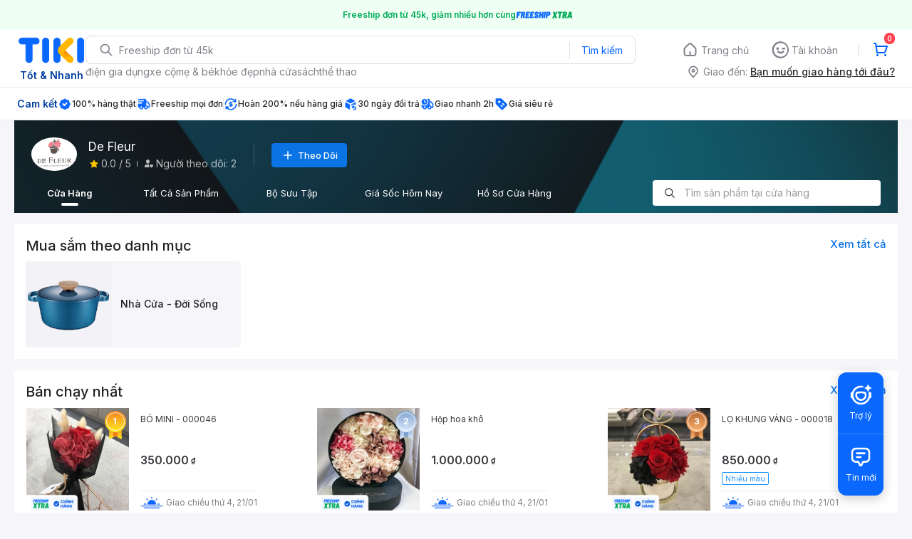

--- FILE ---
content_type: application/javascript; charset=UTF-8
request_url: https://frontend.tikicdn.com/_desktop-next/_next/static/MNkMfyFaI4PNlZDFHc8QK/_buildManifest.js
body_size: 11424
content:
self.__BUILD_MANIFEST=function(e,c,a,s,t,n,i,u,g,r,o,d,h,P,k,b,f,l,j,p,A,C,m,I,L,y,B,T,R,S,w,N,v,V,D,F,H,E,O,K,q,M,G,_,U,W,x,Q,Z,X,Y,z,J,$,ee,ce,ae,se,te,ne,ie,ue,ge,re,oe,de,he,Pe,ke,be,fe,le,je,pe,Ae,Ce,me,Ie,Le,ye,Be,Te,Re,Se,we,Ne,ve,Ve,De,Fe,He,Ee,Oe,Ke,qe,Me,Ge,_e,Ue,We,xe,Qe,Ze,Xe,Ye,ze,Je,$e,ec,cc,ac,sc,tc,nc,ic,uc,gc,rc,oc,dc,hc,Pc,kc,bc,fc,lc,jc,pc,Ac,Cc,mc,Ic,Lc,yc,Bc,Tc,Rc,Sc,wc,Nc,vc,Vc,Dc,Fc,Hc,Ec){return{__rewrites:{beforeFiles:[],afterFiles:[],fallback:[]},"/ATC/OnePage":[u,p,f,S,A,re,Ie,Me,"static/chunks/pages/ATC/OnePage-fd30af9b0e2458ad.js"],"/AccountPage":[c,v,f,Ge,e,a,s,t,_e,"static/chunks/pages/AccountPage-ae7d38dd72f3fcdf.js"],"/AccountPage/Address":[c,v,e,a,s,t,"static/chunks/pages/AccountPage/Address-0d0837745841da36.js"],"/AccountPage/AddressCreate":[c,e,a,s,t,Ue,"static/chunks/pages/AccountPage/AddressCreate-e69adf76f2200ca4.js"],"/AccountPage/AddressEdit":[c,e,a,s,t,Ue,"static/chunks/pages/AccountPage/AddressEdit-f474bfac7f63619c.js"],"/AccountPage/AstraHub":[c,j,We,e,a,s,t,xe,"static/chunks/pages/AccountPage/AstraHub-766086311d90c4dc.js"],"/AccountPage/AstraHub/Old":["static/chunks/pages/AccountPage/AstraHub/Old-32d93708e05d3945.js"],"/AccountPage/AstraHub/history":[c,j,We,e,a,s,t,xe,"static/chunks/pages/AccountPage/AstraHub/history-3dbbf64987dabf0f.js"],"/AccountPage/AstraHub/instruction":["static/chunks/pages/AccountPage/AstraHub/instruction-c3b254ef0273d355.js"],"/AccountPage/BNPL/ContractConfirm":[c,"static/chunks/14123-01926e36b1542594.js",e,a,s,t,C,oe,"static/chunks/99640-97b234e179fb54f8.js","static/chunks/pages/AccountPage/BNPL/ContractConfirm-c79388638bee96a0.js"],"/AccountPage/BNPL/CustomerInfoPage":[c,j,g,m,T,H,ae,e,a,s,t,n,C,se,oe,te,"static/chunks/pages/AccountPage/BNPL/CustomerInfoPage-44d7bbb8a93ae68c.js"],"/AccountPage/BNPL/ExistingAccount":[c,e,a,s,t,C,oe,Le,"static/chunks/pages/AccountPage/BNPL/ExistingAccount-2ad5f5bfba44d5da.js"],"/AccountPage/BNPL/IntroductionPage":[c,j,e,a,s,t,C,"static/chunks/pages/AccountPage/BNPL/IntroductionPage-3ba5a7973066aed7.js"],"/AccountPage/BNPL/ListPhonePage":[c,e,a,s,t,C,oe,Le,"static/chunks/pages/AccountPage/BNPL/ListPhonePage-97e5e9cb9e552627.js"],"/AccountPage/BNPL/OnboardingPage":[c,E,e,a,s,t,C,Qe,"static/chunks/pages/AccountPage/BNPL/OnboardingPage-f5aa85434c31001e.js"],"/AccountPage/BNPL/OnboardingPage/Result":[c,e,a,s,t,C,Qe,"static/chunks/pages/AccountPage/BNPL/OnboardingPage/Result-ae0245fc228e5e1c.js"],"/AccountPage/BNPL/Origination":[c,j,f,T,e,a,s,t,C,ne,Ze,"static/chunks/pages/AccountPage/BNPL/Origination-c19ebb1f10551f88.js"],"/AccountPage/BNPL/ResultPage":[c,e,a,s,t,C,Le,"static/chunks/pages/AccountPage/BNPL/ResultPage-e8339ed279f50519.js"],"/AccountPage/BNPL/Statement":[c,ye,g,Be,e,a,s,t,C,"static/chunks/pages/AccountPage/BNPL/Statement-4d1e3fbd6ba35573.js"],"/AccountPage/BNPL/Statement/Faq":[c,e,a,s,t,C,"static/chunks/pages/AccountPage/BNPL/Statement/Faq-9cade5e42434b8cd.js"],"/AccountPage/BNPL/Statement/FaqCategoryContent":[c,e,a,s,t,"static/chunks/pages/AccountPage/BNPL/Statement/FaqCategoryContent-7171fe85bb4e55dd.js"],"/AccountPage/BNPL/Statement/Info":[c,I,de,e,a,s,t,C,"static/chunks/pages/AccountPage/BNPL/Statement/Info-41994a119dc9a251.js"],"/AccountPage/CustomerBookcare":[c,e,a,s,t,"static/chunks/pages/AccountPage/CustomerBookcare-ea417c6b0a65f066.js"],"/AccountPage/DSBOrderDetail":[c,d,P,u,k,"static/chunks/42707-bad901760d271021.js",e,a,s,t,n,"static/chunks/pages/AccountPage/DSBOrderDetail-3fc3a7520a2f927f.js"],"/AccountPage/DeleteAccount":[Te,e,"static/chunks/pages/AccountPage/DeleteAccount-98c6d1e4f1ec6954.js"],"/AccountPage/Edit":[c,v,f,Ge,e,a,s,t,_e,"static/chunks/pages/AccountPage/Edit-ba7d540678c3dae2.js"],"/AccountPage/Edit/Email":[c,Xe,e,a,s,t,Ye,"static/chunks/pages/AccountPage/Edit/Email-7fcc241083cc4ac2.js"],"/AccountPage/Edit/Pass":[c,e,a,s,t,"static/chunks/pages/AccountPage/Edit/Pass-5eb990d70aea84d3.js"],"/AccountPage/Edit/Phone":[c,Xe,e,a,s,t,Ye,"static/chunks/pages/AccountPage/Edit/Phone-9f34239b820349c9.js"],"/AccountPage/HelpCenter":[c,e,a,s,t,"static/chunks/pages/AccountPage/HelpCenter-a9665a9840105485.js"],"/AccountPage/ListOrder":[c,e,a,s,t,"static/chunks/pages/AccountPage/ListOrder-49e6fcb9f15882dd.js"],"/AccountPage/ListOrderV2":[c,I,ze,e,a,s,t,Je,"static/chunks/pages/AccountPage/ListOrderV2-1cc9c72ff42b0516.js"],"/AccountPage/MyCouponPage":[c,d,P,u,k,e,a,s,t,"static/chunks/pages/AccountPage/MyCouponPage-0e38a99f7be8a7f7.js"],"/AccountPage/MyReviews":[c,j,I,e,a,s,t,b,V,"static/chunks/pages/AccountPage/MyReviews-b227187407fe06c3.js"],"/AccountPage/NotificationPage":[c,e,a,s,t,"static/chunks/pages/AccountPage/NotificationPage-839871c62cfea976.js"],"/AccountPage/OrderDetail":[c,j,I,"static/chunks/21850-d45e8278045a282e.js",e,a,s,t,b,V,"static/chunks/pages/AccountPage/OrderDetail-b3261e675dc5b12b.js"],"/AccountPage/OrderLookupPage":[e,"static/chunks/pages/AccountPage/OrderLookupPage-3570cab9de8b021e.js"],"/AccountPage/PaymentCardPage":[c,e,a,s,t,"static/chunks/pages/AccountPage/PaymentCardPage-219204c6b04ca8b4.js"],"/AccountPage/PinCode/Forgot":[c,Re,e,a,s,t,Se,"static/chunks/pages/AccountPage/PinCode/Forgot-46e59cd3b91f6c52.js"],"/AccountPage/PinCode/Setup":[c,Re,e,a,s,t,Se,"static/chunks/pages/AccountPage/PinCode/Setup-f43e8e55bfa5c4ca.js"],"/AccountPage/PinCode/Update":[c,Re,e,a,s,t,Se,"static/chunks/pages/AccountPage/PinCode/Update-ce89f55691b66ea7.js"],"/AccountPage/ReturnProduct":[d,P,u,h,k,g,I,B,he,Te,"static/chunks/36117-79004800c0c2fe3a.js",e,"static/chunks/pages/AccountPage/ReturnProduct-a6210cdf0dc335d0.js"],"/AccountPage/ReturnTracking":[c,I,ze,e,a,s,t,"static/chunks/pages/AccountPage/ReturnTracking-89c39bcd46247f7c.js"],"/AccountPage/ReturnTracking/Detail":[c,"static/chunks/89240-789c4d4717be9b3e.js",e,a,s,t,"static/chunks/pages/AccountPage/ReturnTracking/Detail-66d5515180bd32d1.js"],"/AccountPage/ReturnTracking/RedirectDetail":["static/chunks/pages/AccountPage/ReturnTracking/RedirectDetail-d4afd908dfd6eb5d.js"],"/AccountPage/ReviewHub":[c,j,I,"static/chunks/13301-2935e000537577ac.js",e,a,s,t,b,V,"static/chunks/pages/AccountPage/ReviewHub-5baf2c1712c11fed.js"],"/AccountPage/ReviewListPage":[c,e,a,s,t,$e,"static/chunks/pages/AccountPage/ReviewListPage-1e2ce14eecff9a2a.js"],"/AccountPage/ShareToEarn":[c,e,a,s,t,ec,"static/chunks/pages/AccountPage/ShareToEarn-d43c4ef678aba67b.js"],"/AccountPage/ShowOffOrder":["static/chunks/pages/AccountPage/ShowOffOrder-ded9b9f8757a861e.js"],"/AccountPage/TikiReward/ResponPage":[A,cc,"static/chunks/pages/AccountPage/TikiReward/ResponPage-7dd7455777040811.js"],"/AccountPage/TikiReward/TopupXuPage":[c,d,P,_,u,k,g,f,w,O,S,U,E,we,e,a,s,t,M,W,ac,"static/chunks/pages/AccountPage/TikiReward/TopupXuPage-4fb8e0c35e50f947.js"],"/AccountPage/Tikinow/Cancel":[c,g,m,e,a,s,t,"static/chunks/pages/AccountPage/Tikinow/Cancel-78c1d03dde479108.js"],"/AccountPage/TrackingDetail":[c,e,a,s,t,Je,"static/chunks/pages/AccountPage/TrackingDetail-c16113526e4ca9b1.js"],"/AccountPage/TransferAstra/TransferConfirm":[c,we,e,a,s,t,sc,"static/chunks/pages/AccountPage/TransferAstra/TransferConfirm-296279a5929f3a42.js"],"/AccountPage/TransferAstra/TransferPage":[c,j,S,we,e,a,s,t,ac,sc,"static/chunks/pages/AccountPage/TransferAstra/TransferPage-6589a6a88358f49c.js"],"/AccountPage/TwoFactorAuth/Setup":[c,j,T,w,"static/chunks/58542-b43f711a0e339f97.js",e,a,s,t,tc,"static/chunks/pages/AccountPage/TwoFactorAuth/Setup-71e6dd7d7894c665.js"],"/AccountPage/TwoFactorAuth/Update":[c,d,P,j,u,k,T,e,a,s,t,tc,"static/chunks/pages/AccountPage/TwoFactorAuth/Update-d1c5291017e1eb7b.js"],"/AccountPage/WishListPage":[c,K,e,a,s,t,$e,"static/chunks/pages/AccountPage/WishListPage-5a33b71332ea590e.js"],"/AddCardResponsePage":[A,"static/chunks/pages/AddCardResponsePage-ec46014f1b6c60e3.js"],"/AuthorPage":[c,d,P,K,_,u,h,k,g,R,p,f,y,w,O,E,X,Pe,e,b,N,M,W,x,Y,ie,ue,ke,"static/chunks/pages/AuthorPage-63bd0ec0dafed21b.js"],"/BNPL/Address":[c,h,g,m,B,he,C,Ne,nc,"static/chunks/pages/BNPL/Address-66f7c7a3319cf93d.js"],"/BNPL/Checkout":[c,d,P,j,u,h,k,f,T,B,D,q,ve,e,C,ne,Ve,ic,Ze,"static/chunks/pages/BNPL/Checkout-172571ee505b7087.js"],"/BNPL/Checkout/Order":[c,d,P,u,h,k,f,T,B,S,D,q,ve,C,ne,be,Ve,ic,"static/chunks/pages/BNPL/Checkout/Order-07ac590da1093c04.js"],"/BNPL/Checkout/Payment":[f,T,S,C,ne,be,"static/chunks/pages/BNPL/Checkout/Payment-fd88e2badf7f43e4.js"],"/BNPL/EKycPage":[i,e,"static/chunks/pages/BNPL/EKycPage-ad519c6596ef4a11.js"],"/BNPL/EKycPage/KycNotes":[i,e,C,uc,"static/chunks/pages/BNPL/EKycPage/KycNotes-93f531e3c0b6b2bd.js"],"/BNPL/EKycPage/KycProcess":[d,g,i,m,H,"static/chunks/70857-3e0b88dac379f04c.js",e,uc,"static/chunks/pages/BNPL/EKycPage/KycProcess-efbe8910145260d4.js"],"/BNPL/GeneralFaq":[ye,"static/chunks/pages/BNPL/GeneralFaq-dc626bb1871badc8.js"],"/BNPL/Homepage":["static/chunks/pages/BNPL/Homepage-765fce144cc79416.js"],"/BNPL/HomepageRevamp":[v,ye,f,T,e,C,ne,"static/chunks/pages/BNPL/HomepageRevamp-24b2d80a723f1b26.js"],"/BNPL/PaymentWebView":[E,C,be,"static/chunks/pages/BNPL/PaymentWebView-adb5d28abbf4cedb.js"],"/BNPL/PaymentWebView/Result":[C,be,"static/chunks/pages/BNPL/PaymentWebView/Result-04e7820dc9bc5f06.js"],"/Billing/Home":[c,h,R,p,e,G,"static/chunks/pages/Billing/Home-50fdc09877f345b6.js"],"/Billing/Service":[e,G,Q,"static/chunks/pages/Billing/Service-bc6ab0ce0393a501.js"],"/Billing/Service/Detail":[e,G,Q,"static/chunks/pages/Billing/Service/Detail-852df61797d471af.js"],"/Billing/Service/Package":[e,G,Q,"static/chunks/pages/Billing/Service/Package-0030ade4c30f89b0.js"],"/Billing/VAS/CardManagement":[c,d,P,u,k,gc,"static/chunks/pages/Billing/VAS/CardManagement-2c16b0f70b6b8ead.js"],"/Billing/VAS/DataCard":[e,G,Q,"static/chunks/pages/Billing/VAS/DataCard-6fa1fb0e0c0ca347.js"],"/Billing/VAS/DirectTopup":[e,G,Q,"static/chunks/pages/Billing/VAS/DirectTopup-19c5cb8b60cba959.js"],"/Billing/VAS/GameCard":[e,G,Q,"static/chunks/pages/Billing/VAS/GameCard-74b8c4131eb4325e.js"],"/Billing/VAS/PrepaidCard":[e,G,Q,"static/chunks/pages/Billing/VAS/PrepaidCard-c29f0d551e72b648.js"],"/Birthday2021":[e,fe,"static/chunks/pages/Birthday2021-57494920d82f664a.js"],"/BookCare":[d,P,u,k,g,"static/chunks/71211-45dd822d73a19351.js",e,"static/chunks/pages/BookCare-b65ad3043ed55d0f.js"],"/BrickCollectionPage":[c,I,e,"static/chunks/pages/BrickCollectionPage-2cf0a3b2a54a6038.js"],"/BrickV2Page":["static/chunks/16949-ad905ba02848eecb.js",e,rc,"static/chunks/pages/BrickV2Page-d87c9dbd82681945.js"],"/Bus/BookingTrip":[v,h,g,R,m,e,De,oc,"static/chunks/pages/Bus/BookingTrip-fa72d78d23d3f3f7.js"],"/Bus/PreviewBookingPage":[e,De,"static/chunks/pages/Bus/PreviewBookingPage-40c95bdf76d83f08.js"],"/Bus/RouteInput":[de,e,dc,"static/chunks/pages/Bus/RouteInput-f034d22b6aafa618.js"],"/Bus/RouteListing":[v,h,R,B,D,de,"static/chunks/25542-f61b2ce31780a2e6.js",e,De,dc,oc,"static/chunks/pages/Bus/RouteListing-05503482fc2270be.js"],"/CartPageV2":[u,h,p,f,B,S,D,q,ve,"static/chunks/37840-e8ccd622ab5cc1b3.js",e,ge,re,Ve,Me,"static/chunks/pages/CartPageV2-8530945a535bb508.js"],"/Catalog/BestSeller":[c,d,P,K,_,u,h,k,g,R,p,f,y,w,O,E,X,Pe,e,b,N,M,W,x,Y,ie,ue,ke,"static/chunks/pages/Catalog/BestSeller-ecf3060ad0947629.js"],"/Catalog/BookPublisher":[c,d,P,K,_,u,h,k,g,R,p,f,y,w,O,E,X,Pe,e,b,N,M,W,x,Y,ie,ue,ke,"static/chunks/pages/Catalog/BookPublisher-17cbbfd1d86fe30a.js"],"/Catalog/Brand":[c,d,P,K,_,u,h,k,g,R,p,f,y,w,O,E,X,Pe,e,b,N,M,W,x,Y,ie,ue,ke,"static/chunks/pages/Catalog/Brand-0c8047c7f96a789c.js"],"/Catalog/Category":[c,h,R,p,y,X,e,b,N,x,Y,ie,"static/chunks/pages/Catalog/Category-454d31f963ddf4c6.js"],"/Catalog/Search":[u,p,f,X,e,b,x,Y,hc,"static/chunks/comp.CatePage.CatalogProducts-40911648e05b4ce6.js","static/chunks/22088-8bbbf2145a8cfe84.js","static/chunks/10688-7aecf1dd399ab9a7.js","static/chunks/pages/Catalog/Search-15a5d4180924b4c1.js"],"/ChatGPT":[e,"static/chunks/pages/ChatGPT-520861e868424d9d.js"],"/Checkout/PaymentPage":[c,v,h,y,B,w,D,q,Pc,A,le,je,kc,bc,"static/chunks/pages/Checkout/PaymentPage-d378690da3e2a038.js"],"/Checkout/RedirectResponsePage":[A,"static/chunks/pages/Checkout/RedirectResponsePage-75167a797ad661f1.js"],"/Checkout/RepaymentPage":[c,h,B,w,D,q,Pc,e,A,le,je,kc,"static/chunks/pages/Checkout/RepaymentPage-25b0efa0abfd7d69.js"],"/Checkout/ResponsePage":[c,u,"static/chunks/72900-d6887b43670497be.js",a,A,ge,"static/chunks/98691-09337df008527375.js","static/chunks/12964-2f97382cafaee42a.js","static/chunks/pages/Checkout/ResponsePage-0abf69c4ca5e0bc4.js"],"/Checkout/ShippingPage":[c,h,g,m,B,he,A,Ne,nc,"static/chunks/pages/Checkout/ShippingPage-826ba249364f0fee.js"],"/CheckoutBuyNow":[d,P,u,k,e,A,"static/chunks/pages/CheckoutBuyNow-ae2a7f0b9e307333.js"],"/CoCard/Active":[c,T,e,fc,"static/chunks/pages/CoCard/Active-afa1688dfde72009.js"],"/CoCard/Open":[c,e,fc,"static/chunks/pages/CoCard/Open-ecaa383482ff5067.js"],"/ContextualPage":[c,p,y,e,b,N,z,"static/chunks/pages/ContextualPage-b7e8445bc82b876c.js"],"/DSBCompleted":[h,R,gc,"static/chunks/pages/DSBCompleted-1bc6d38ec547ae7f.js"],"/DSHome":[i,e,"static/chunks/pages/DSHome-50eefc050117351a.js"],"/DSHome/styles":["static/chunks/pages/DSHome/styles-5019c6c3707e6f50.js"],"/DealHotPage":[c,h,R,p,I,y,Fe,e,b,N,z,"static/chunks/pages/DealHotPage-68557123a11eced2.js"],"/Dori":[e,"static/chunks/pages/Dori-85d619ba242ddc73.js"],"/DynamicHub":[c,h,R,p,I,"static/chunks/77232-859ea20b0d5e5531.js",e,b,"static/chunks/89665-4ae3d207c7a58977.js","static/chunks/pages/DynamicHub-cf286ad72321b594.js"],"/Error404":[e,"static/chunks/pages/Error404-19591b6a0743fe6f.js"],"/Error428":[e,"static/chunks/pages/Error428-e1a29b28d716a719.js"],"/Financial/Lending":[i,e,n,r,o,"static/chunks/pages/Financial/Lending-a9ea322fdb87f50b.js"],"/Financial/Lending/LoanProduct":[i,e,n,r,o,"static/chunks/pages/Financial/Lending/LoanProduct-70f6430bc2c084e8.js"],"/Financial/Lending/LoanResult":[i,e,n,r,o,"static/chunks/pages/Financial/Lending/LoanResult-4d611fd92278f1a2.js"],"/Financial/Lending/LoanStatus":[i,"static/chunks/pages/Financial/Lending/LoanStatus-868195a3c29555a6.js"],"/Financial/Lending/LoanStep":[i,e,n,r,o,"static/chunks/pages/Financial/Lending/LoanStep-b8c92408750de66d.js"],"/FreeshipPage":[i,e,rc,"static/chunks/pages/FreeshipPage-17800b2ee2d6a331.js"],"/Gotadi":[g,Be,e,"static/chunks/pages/Gotadi-df14fb1e0017d6af.js"],"/HomepageRevamp":[j,p,I,e,b,V,re,hc,"static/chunks/pages/HomepageRevamp-eb7a3154a60c8921.js"],"/Installment/AddCardPage":[g,S,Be,A,lc,"static/chunks/pages/Installment/AddCardPage-b35eee43ce603508.js"],"/Installment/OnePage":[u,f,S,A,Ie,jc,"static/chunks/pages/Installment/OnePage-c64ab7942e34655e.js"],"/Installment/PaymentPage":[c,y,"static/chunks/30188-2a68337bb4ae2af5.js",A,je,bc,"static/chunks/pages/Installment/PaymentPage-d1417184c61f9086.js"],"/Installment/ResultPage":[A,"static/chunks/pages/Installment/ResultPage-b2ba36a964565b21.js"],"/Installment/SelectPlanPage":[d,P,K,u,k,f,S,"static/chunks/1760-4834c022a8d6ef07.js",A,M,lc,"static/chunks/pages/Installment/SelectPlanPage-dcbd3eb51004427e.js"],"/Insurance/InputInsurance":[g,m,de,e,pc,"static/chunks/pages/Insurance/InputInsurance-9f0573b233a560b2.js"],"/Insurance/Overview":["static/chunks/39906-c2661e1c440ff858.js",e,pc,"static/chunks/pages/Insurance/Overview-e193d04e8dd842e0.js"],"/Insurance/Providers":[e,"static/chunks/pages/Insurance/Providers-89f524bbcdfd8f8e.js"],"/Insurtech/Activation":[i,e,n,l,r,o,L,Ac,"static/chunks/pages/Insurtech/Activation-489d640edb3871a4.js"],"/Insurtech/Claim/ClaimRequest":[i,e,n,l,r,o,L,"static/chunks/pages/Insurtech/Claim/ClaimRequest-6800672df0896955.js"],"/Insurtech/Claim/ClaimReview":[e,n,l,r,o,L,"static/chunks/pages/Insurtech/Claim/ClaimReview-57f16e4f81479cac.js"],"/Insurtech/Claim/ClaimantInfo":[j,g,m,T,H,ae,e,n,l,F,se,Cc,te,"static/chunks/pages/Insurtech/Claim/ClaimantInfo-34e8841bcc55b06e.js"],"/Insurtech/Claim/CreateRequest":[e,n,"static/chunks/pages/Insurtech/Claim/CreateRequest-e566e1aab9e392d0.js"],"/Insurtech/Claim/ImportantNote":[e,n,"static/chunks/pages/Insurtech/Claim/ImportantNote-b6f3f2076293b80a.js"],"/Insurtech/Claim/InputClaim":[j,g,i,m,T,H,ae,e,n,l,r,o,F,Z,se,mc,Cc,te,"static/chunks/pages/Insurtech/Claim/InputClaim-1399c1298cc27244.js"],"/Insurtech/Claim/PendingCaseList":[e,n,r,o,"static/chunks/pages/Insurtech/Claim/PendingCaseList-1a256d50b2803daa.js"],"/Insurtech/Claim/PendingCaseUploadDocument":[g,i,m,e,n,l,r,o,mc,"static/chunks/pages/Insurtech/Claim/PendingCaseUploadDocument-dfb559de7fa68a64.js"],"/Insurtech/Claim/SelectAction":[e,n,"static/chunks/pages/Insurtech/Claim/SelectAction-5c61a689362d2130.js"],"/Insurtech/Claim/TermsAndCondition":[d,P,j,u,k,I,U,"static/chunks/25514-0499fb65bd7e8778.js",e,n,l,r,b,o,L,V,F,J,Z,$,"static/chunks/pages/Insurtech/Claim/TermsAndCondition-727fe4bc097ed3e4.js"],"/Insurtech/Collection":[e,Ic,"static/chunks/pages/Insurtech/Collection-66f3355c81b06ab4.js"],"/Insurtech/CrackedScreen/ClaimList":[e,l,pe,Lc,"static/chunks/pages/Insurtech/CrackedScreen/ClaimList-b1b485e4a4d11756.js"],"/Insurtech/CrackedScreen/ClaimRequest":[e,l,pe,"static/chunks/pages/Insurtech/CrackedScreen/ClaimRequest-d94b288b25652db6.js"],"/Insurtech/CrackedScreen/Instruction":[e,l,pe,Lc,"static/chunks/pages/Insurtech/CrackedScreen/Instruction-36fe575f6ab02c37.js"],"/Insurtech/CrackedScreen/Introduction":[e,pe,"static/chunks/pages/Insurtech/CrackedScreen/Introduction-51d3743ed4b1c5bb.js"],"/Insurtech/CrackedScreen/RequestVerify":[e,"static/chunks/pages/Insurtech/CrackedScreen/RequestVerify-79717d2fd7ac7e48.js"],"/Insurtech/CustomerService":[e,n,r,o,L,He,yc,"static/chunks/pages/Insurtech/CustomerService-693c3ee235617401.js"],"/Insurtech/Disclaimer":[i,Ae,e,n,Ce,"static/chunks/pages/Insurtech/Disclaimer-e61ef31ec4cc4738.js"],"/Insurtech/EditInformation":[i,H,Ae,e,n,l,r,o,L,Bc,Ce,"static/chunks/pages/Insurtech/EditInformation-33c3ce11a6e6b607.js"],"/Insurtech/Embedded/Introduction":[i,e,n,"static/chunks/pages/Insurtech/Embedded/Introduction-7aa997de42b69fdf.js"],"/Insurtech/Error/Maintain":[e,Ic,"static/chunks/pages/Insurtech/Error/Maintain-bb337a8e0e7105de.js"],"/Insurtech/Fail":[e,n,r,o,"static/chunks/pages/Insurtech/Fail-a2a6273a69d3ca56.js"],"/Insurtech/FailCancelPolicy":[e,"static/chunks/pages/Insurtech/FailCancelPolicy-5c8895bf52a5bcb4.js"],"/Insurtech/Home":[h,R,e,n,l,r,o,L,Tc,"static/chunks/pages/Insurtech/Home-a6bf831cc9d09923.js"],"/Insurtech/ImportantNote":[i,e,n,l,r,o,"static/chunks/pages/Insurtech/ImportantNote-c2c6c251a54ca359.js"],"/Insurtech/Info":[i,e,n,l,r,o,F,Rc,"static/chunks/pages/Insurtech/Info-9e5b1f6837b6b4cc.js"],"/Insurtech/Kyc":[i,e,n,L,"static/chunks/pages/Insurtech/Kyc-c24e0aca929ae976.js"],"/Insurtech/Kyc/KycIDCard":[i,e,n,L,"static/chunks/pages/Insurtech/Kyc/KycIDCard-4866265d4f4c7c4b.js"],"/Insurtech/Kyc/KycLiveness":[i,e,n,L,"static/chunks/pages/Insurtech/Kyc/KycLiveness-1ec88d7f97f4364d.js"],"/Insurtech/Kyc/KycLivenessResult":[i,e,n,L,"static/chunks/pages/Insurtech/Kyc/KycLivenessResult-db06218c8352ff87.js"],"/Insurtech/Kyc/KycNotes":[i,e,n,L,Bc,"static/chunks/61843-df913fcaaedb6052.js","static/chunks/pages/Insurtech/Kyc/KycNotes-54c319cebabd05bc.js"],"/Insurtech/Level2ChangeIDFail":[i,e,n,L,Rc,"static/chunks/pages/Insurtech/Level2ChangeIDFail-cba3b325df51125a.js"],"/Insurtech/Liberty/AppForm":[i,H,Te,"static/chunks/34632-fe6bbb47a0edde02.js",e,n,l,r,o,F,"static/chunks/pages/Insurtech/Liberty/AppForm-ddaf6459b07c8041.js"],"/Insurtech/Liberty/PDP":[j,g,m,T,H,ae,e,n,se,Sc,te,"static/chunks/pages/Insurtech/Liberty/PDP-93699411132bd609.js"],"/Insurtech/Liberty/Packages":[j,h,g,i,m,T,B,H,D,q,ae,e,n,se,Sc,te,"static/chunks/pages/Insurtech/Liberty/Packages-8687db26450ded70.js"],"/Insurtech/PackageList":[ee,h,i,R,ce,e,"static/chunks/99352-45782e5bdd794d47.js","static/chunks/pages/Insurtech/PackageList-807fff660c22f292.js"],"/Insurtech/Policy":[d,P,j,u,k,i,I,U,"static/chunks/47450-1e8995cde40d984d.js",e,n,l,r,b,o,L,V,F,J,Z,$,"static/chunks/pages/Insurtech/Policy-bd03941174203742.js"],"/Insurtech/PolicyManagement":[i,e,n,l,r,o,L,Tc,"static/chunks/pages/Insurtech/PolicyManagement-2d403691ab3d8034.js"],"/Insurtech/Product":[d,P,j,u,k,I,U,"static/chunks/418-8a73605b56cfa82e.js",e,n,l,r,b,o,V,F,J,Z,$,"static/chunks/pages/Insurtech/Product-f6a320fa921ff61b.js"],"/Insurtech/Refund":[i,e,n,Ac,"static/chunks/pages/Insurtech/Refund-a298d5a3083e96af.js"],"/Insurtech/Review":[d,P,j,u,k,i,I,U,Ae,e,n,l,r,b,o,V,F,J,Z,$,Ce,"static/chunks/pages/Insurtech/Review-6ba3619e04fc21be.js"],"/Insurtech/ReviewVehicle":[h,i,B,D,q,e,n,l,r,o,wc,"static/chunks/pages/Insurtech/ReviewVehicle-7752279bc56a303f.js"],"/Insurtech/SupportAnswerQuestion":[e,n,l,r,o,L,He,"static/chunks/pages/Insurtech/SupportAnswerQuestion-f8a270c56f03d25b.js"],"/Insurtech/TermsAndCondition":[d,P,j,u,k,i,I,U,Ae,e,n,l,r,b,o,V,F,J,Z,$,Ce,"static/chunks/pages/Insurtech/TermsAndCondition-80d74a0985b14839.js"],"/Insurtech/Troubleshooting":[e,n,r,o,L,He,yc,"static/chunks/pages/Insurtech/Troubleshooting-35ece7925531eac8.js"],"/Insurtech/UnfinishedPolicies":[i,e,n,l,"static/chunks/pages/Insurtech/UnfinishedPolicies-434379d1515dec7b.js"],"/Insurtech/VehicleInfo":[d,P,j,u,h,k,i,I,B,H,D,U,q,e,n,l,r,b,o,V,F,J,Z,$,wc,"static/chunks/pages/Insurtech/VehicleInfo-f9e9ca01718b595f.js"],"/Insurtech/Viral":[e,"static/chunks/pages/Insurtech/Viral-40c701ce27bee5a6.js"],"/LandingPage":["static/chunks/pages/LandingPage-f5dee8ae5a78e574.js"],"/Login":[e,"static/chunks/pages/Login-10a2dc2e5c4648fb.js"],"/LookBack":[e,"static/chunks/pages/LookBack-8c3a7e8b5580765b.js"],"/PageBuilder":[c,v,Fe,"static/chunks/10081-db3083abecd27122.js",e,"static/chunks/pages/PageBuilder-df7c733397dad485.js"],"/PayFATest":[d,P,_,u,k,g,f,w,O,E,M,W,"static/chunks/pages/PayFATest-d61b4e8a6c52be13.js"],"/PayOnlineTest":[d,P,_,u,k,g,f,w,O,E,M,W,ue,"static/chunks/pages/PayOnlineTest-1117b4b2ad869bd5.js"],"/PriceComparisonPage":[p,Fe,"static/chunks/88637-c66ef7631dd6ba4c.js",e,b,Nc,vc,"static/chunks/21164-722400a3a3d2c1eb.js","static/chunks/pages/PriceComparisonPage-d74840864b8bb6cd.js"],"/ProductPage":[c,v,u,p,f,"static/chunks/31897-edf0920a9518b7a8.js",e,x,ge,"static/chunks/6566-4f158f8cfb19bfa2.js",re,Nc,vc,ec,"static/chunks/91266-dcfbea37c2f59255.js","static/chunks/pages/ProductPage-d73e1c77eec48bbb.js"],"/QuickPayment/PaymentPage":[c,h,y,B,w,D,q,"static/chunks/85168-b5a70c2a5442c8bd.js",A,le,je,"static/chunks/pages/QuickPayment/PaymentPage-ba690232b96db30a.js"],"/QuickPayment/ResponsePage":[A,cc,"static/chunks/pages/QuickPayment/ResponsePage-90c291e23b8361bb.js"],"/RedirectCategoryPage":["static/chunks/pages/RedirectCategoryPage-7516db57ed62f2cb.js"],"/RedirectHomePage":["static/chunks/pages/RedirectHomePage-134fdb2736b2f098.js"],"/RedirectProductPage":["static/chunks/pages/RedirectProductPage-07fb5f99cdab164a.js"],"/RedirectRewardPage":[e,"static/chunks/pages/RedirectRewardPage-c7b3cb1f88869339.js"],"/RedirectSearchPage":["static/chunks/pages/RedirectSearchPage-5f496a97f300ae29.js"],"/Repayment":[u,f,S,A,Ie,jc,"static/chunks/pages/Repayment-b3675aebf0e67133.js"],"/ResetPassword":[e,"static/chunks/pages/ResetPassword-d82da37bc5f504a0.js"],"/ReviewPage":[p,y,e,b,"static/chunks/pages/ReviewPage-a4718eddd43998f3.js"],"/ReviewShortLinkPage":[e,"static/chunks/pages/ReviewShortLinkPage-c04fe1c6f54a06ac.js"],"/SVGList":[f,a,"static/chunks/pages/SVGList-27682d89105ded70.js"],"/SearchPage":["static/chunks/pages/SearchPage-535964b8e1c25f06.js"],"/SellerCollectionDetailPage":[c,v,p,y,Ee,e,b,N,z,Vc,Dc,"static/chunks/pages/SellerCollectionDetailPage-5b97b3b337dea76a.js"],"/SellerCollectionDetailPage/CollectionBlock":[c,p,y,b,N,z,Dc,"static/chunks/pages/SellerCollectionDetailPage/CollectionBlock-602d232c76da83cf.js"],"/SellerCollectionDetailPage/SidebarCollectionList":["static/chunks/pages/SellerCollectionDetailPage/SidebarCollectionList-22882d78308ed409.js"],"/SellerStorePage":[Ee,e,Vc,"static/chunks/pages/SellerStorePage-71ba64d5a28b9071.js"],"/SimplePage/recentlyViewed":[c,p,y,e,b,N,z,"static/chunks/pages/SimplePage/recentlyViewed-0933aebb7220a3c4.js"],"/SimplePage/testPage":["static/chunks/pages/SimplePage/testPage-77587364ec6e73fb.js"],"/SlotMachinePage":[e,"static/chunks/pages/SlotMachinePage-48cd551959c2bada.js"],"/TalariaRedirectPage":["static/chunks/pages/TalariaRedirectPage-0b902eec724fa53e.js"],"/Terms/Activity":[e,"static/chunks/pages/Terms/Activity-fd3a1e6fcec8d15f.js"],"/Terms/CheckingProductPrivacy":[e,"static/chunks/pages/Terms/CheckingProductPrivacy-114c01610ed27fe9.js"],"/Terms/PaymentPrivacy":[e,"static/chunks/pages/Terms/PaymentPrivacy-4efcc336cec0f59f.js"],"/Terms/Privacy":[e,"static/chunks/pages/Terms/Privacy-3cbe8fcdf81cda23.js"],"/TikiAppIntro":[e,"static/chunks/pages/TikiAppIntro-d60a217ef3035466.js"],"/TikiBirthday":[e,"static/chunks/pages/TikiBirthday-1b4c894660c1b0e3.js"],"/TikiLive":[e,"static/chunks/pages/TikiLive-8ad8fbf86ad521ae.js"],"/TikiLiveLeaderBoard":[e,"static/chunks/pages/TikiLiveLeaderBoard-e8c54bc81ddf2e68.js"],"/TikiLottery":[e,"static/chunks/pages/TikiLottery-995dc1f9714738bb.js"],"/TikiNgonSPC":["static/chunks/pages/TikiNgonSPC-83fd885f21ab13e1.js"],"/TikiNgonSPCProduct":["static/chunks/pages/TikiNgonSPCProduct-1f9c11c901c78cdd.js"],"/TikiReward":[e,fe,"static/chunks/pages/TikiReward-5c46b2a2b9286af1.js"],"/TikiReward/daily-login":[e,fe,"static/chunks/pages/TikiReward/daily-login-558c0bb5e13365ca.js"],"/TikiReward/lixi":[e,fe,"static/chunks/pages/TikiReward/lixi-db0fd5c9771de6b1.js"],"/TikiSupport/SendRequestPage":[c,"static/chunks/c9192369-88fe25b46e3e1935.js",h,g,m,B,he,"static/chunks/23851-39b864178fc629a6.js",Ne,"static/chunks/pages/TikiSupport/SendRequestPage-1a95d0ee34146726.js"],"/TikiVip":[e,a,ge,Oe,"static/chunks/41532-109d7268504b5118.js","static/chunks/pages/TikiVip-29f8a25020ddeffc.js"],"/TikiVip/PointHistory":[c,f,I,e,a,ge,Oe,Fc,"static/chunks/pages/TikiVip/PointHistory-b97975c568b80515.js"],"/TikiVip/PurchaseHistory":[c,f,I,e,a,Oe,Fc,"static/chunks/pages/TikiVip/PurchaseHistory-097ee7ae7337ec43.js"],"/TikinowPage":[K,p,e,Ke,"static/chunks/pages/TikinowPage-bd175f34677a2817.js"],"/TikinowPage/TikiNowInfoRedirectPage":["static/chunks/pages/TikinowPage/TikiNowInfoRedirectPage-a76ef1a2ae8112d6.js"],"/TikinowPage/landingPage":[d,P,u,k,e,"static/chunks/pages/TikinowPage/landingPage-90fc9b0c9dad0a61.js"],"/TikinowPage/pns":[K,e,Ke,"static/chunks/pages/TikinowPage/pns-2ecaa8bf95b6a0fc.js"],"/TikinowPage/pns-email":[K,e,Ke,"static/chunks/pages/TikinowPage/pns-email-ac7dd4747fcd1a14.js"],"/TikinowPage/thankYou":[Ee,"static/chunks/pages/TikinowPage/thankYou-c068b428af0ec730.js"],"/TikinowPage/v2":[c,d,P,ee,u,k,p,y,ce,"static/chunks/4460-7bf6888cc80fe61f.js",e,b,N,z,"static/chunks/pages/TikinowPage/v2-aa4ff27d3a672714.js"],"/TikinowPage/v2/purchase":["static/chunks/pages/TikinowPage/v2/purchase-722a6e7934a534c4.js"],"/TopTrendingHub":[e,"static/chunks/pages/TopTrendingHub-6235f8d267d8099f.js"],"/Vas/VasData":[ee,g,m,ce,e,me,qe,"static/chunks/pages/Vas/VasData-aed72139e906d89b.js"],"/Vas/VasGame":[ee,g,m,ce,e,me,qe,"static/chunks/pages/Vas/VasGame-7f511f1b650af516.js"],"/Vas/VasMoney":[ee,g,m,ce,e,me,"static/chunks/pages/Vas/VasMoney-6e4c6c227fb915e9.js"],"/Vas/VasPhone":[ee,g,m,ce,e,me,qe,"static/chunks/pages/Vas/VasPhone-b975de7f29d6b6d6.js"],"/VirtualPayment/Checkout":[g,m,w,O,S,"static/chunks/23742-ab856b3e65fad2ea.js",A,Hc,le,Ec,"static/chunks/pages/VirtualPayment/Checkout-b8bd7a16eb590906.js"],"/VirtualPayment/Response":[S,A,Ec,"static/chunks/pages/VirtualPayment/Response-52bab3fa75ec7857.js"],"/Volvo/Form":[g,m,O,Hc,"static/chunks/pages/Volvo/Form-3e1b12d5ea1b40e7.js"],"/ZaloActiveResultPage":[A,"static/chunks/pages/ZaloActiveResultPage-79b2daa1e8b6319c.js"],"/ZaloV4":["static/chunks/pages/ZaloV4-b0c9c44de8832713.js"],"/_error":["static/chunks/pages/_error-9691ab4a3c80f83d.js"],"/both/LoginWithZalo":["static/chunks/pages/both/LoginWithZalo-2f430b37cfc5d424.js"],"/test-error/error-client":["static/chunks/pages/test-error/error-client-f49b8c00e2982680.js"],"/test-error/error-server":["static/chunks/pages/test-error/error-server-c5a7332e7fb68d39.js"],sortedPages:["/ATC/OnePage","/AccountPage","/AccountPage/Address","/AccountPage/AddressCreate","/AccountPage/AddressEdit","/AccountPage/AstraHub","/AccountPage/AstraHub/Old","/AccountPage/AstraHub/history","/AccountPage/AstraHub/instruction","/AccountPage/BNPL/ContractConfirm","/AccountPage/BNPL/CustomerInfoPage","/AccountPage/BNPL/ExistingAccount","/AccountPage/BNPL/IntroductionPage","/AccountPage/BNPL/ListPhonePage","/AccountPage/BNPL/OnboardingPage","/AccountPage/BNPL/OnboardingPage/Result","/AccountPage/BNPL/Origination","/AccountPage/BNPL/ResultPage","/AccountPage/BNPL/Statement","/AccountPage/BNPL/Statement/Faq","/AccountPage/BNPL/Statement/FaqCategoryContent","/AccountPage/BNPL/Statement/Info","/AccountPage/CustomerBookcare","/AccountPage/DSBOrderDetail","/AccountPage/DeleteAccount","/AccountPage/Edit","/AccountPage/Edit/Email","/AccountPage/Edit/Pass","/AccountPage/Edit/Phone","/AccountPage/HelpCenter","/AccountPage/ListOrder","/AccountPage/ListOrderV2","/AccountPage/MyCouponPage","/AccountPage/MyReviews","/AccountPage/NotificationPage","/AccountPage/OrderDetail","/AccountPage/OrderLookupPage","/AccountPage/PaymentCardPage","/AccountPage/PinCode/Forgot","/AccountPage/PinCode/Setup","/AccountPage/PinCode/Update","/AccountPage/ReturnProduct","/AccountPage/ReturnTracking","/AccountPage/ReturnTracking/Detail","/AccountPage/ReturnTracking/RedirectDetail","/AccountPage/ReviewHub","/AccountPage/ReviewListPage","/AccountPage/ShareToEarn","/AccountPage/ShowOffOrder","/AccountPage/TikiReward/ResponPage","/AccountPage/TikiReward/TopupXuPage","/AccountPage/Tikinow/Cancel","/AccountPage/TrackingDetail","/AccountPage/TransferAstra/TransferConfirm","/AccountPage/TransferAstra/TransferPage","/AccountPage/TwoFactorAuth/Setup","/AccountPage/TwoFactorAuth/Update","/AccountPage/WishListPage","/AddCardResponsePage","/AuthorPage","/BNPL/Address","/BNPL/Checkout","/BNPL/Checkout/Order","/BNPL/Checkout/Payment","/BNPL/EKycPage","/BNPL/EKycPage/KycNotes","/BNPL/EKycPage/KycProcess","/BNPL/GeneralFaq","/BNPL/Homepage","/BNPL/HomepageRevamp","/BNPL/PaymentWebView","/BNPL/PaymentWebView/Result","/Billing/Home","/Billing/Service","/Billing/Service/Detail","/Billing/Service/Package","/Billing/VAS/CardManagement","/Billing/VAS/DataCard","/Billing/VAS/DirectTopup","/Billing/VAS/GameCard","/Billing/VAS/PrepaidCard","/Birthday2021","/BookCare","/BrickCollectionPage","/BrickV2Page","/Bus/BookingTrip","/Bus/PreviewBookingPage","/Bus/RouteInput","/Bus/RouteListing","/CartPageV2","/Catalog/BestSeller","/Catalog/BookPublisher","/Catalog/Brand","/Catalog/Category","/Catalog/Search","/ChatGPT","/Checkout/PaymentPage","/Checkout/RedirectResponsePage","/Checkout/RepaymentPage","/Checkout/ResponsePage","/Checkout/ShippingPage","/CheckoutBuyNow","/CoCard/Active","/CoCard/Open","/ContextualPage","/DSBCompleted","/DSHome","/DSHome/styles","/DealHotPage","/Dori","/DynamicHub","/Error404","/Error428","/Financial/Lending","/Financial/Lending/LoanProduct","/Financial/Lending/LoanResult","/Financial/Lending/LoanStatus","/Financial/Lending/LoanStep","/FreeshipPage","/Gotadi","/HomepageRevamp","/Installment/AddCardPage","/Installment/OnePage","/Installment/PaymentPage","/Installment/ResultPage","/Installment/SelectPlanPage","/Insurance/InputInsurance","/Insurance/Overview","/Insurance/Providers","/Insurtech/Activation","/Insurtech/Claim/ClaimRequest","/Insurtech/Claim/ClaimReview","/Insurtech/Claim/ClaimantInfo","/Insurtech/Claim/CreateRequest","/Insurtech/Claim/ImportantNote","/Insurtech/Claim/InputClaim","/Insurtech/Claim/PendingCaseList","/Insurtech/Claim/PendingCaseUploadDocument","/Insurtech/Claim/SelectAction","/Insurtech/Claim/TermsAndCondition","/Insurtech/Collection","/Insurtech/CrackedScreen/ClaimList","/Insurtech/CrackedScreen/ClaimRequest","/Insurtech/CrackedScreen/Instruction","/Insurtech/CrackedScreen/Introduction","/Insurtech/CrackedScreen/RequestVerify","/Insurtech/CustomerService","/Insurtech/Disclaimer","/Insurtech/EditInformation","/Insurtech/Embedded/Introduction","/Insurtech/Error/Maintain","/Insurtech/Fail","/Insurtech/FailCancelPolicy","/Insurtech/Home","/Insurtech/ImportantNote","/Insurtech/Info","/Insurtech/Kyc","/Insurtech/Kyc/KycIDCard","/Insurtech/Kyc/KycLiveness","/Insurtech/Kyc/KycLivenessResult","/Insurtech/Kyc/KycNotes","/Insurtech/Level2ChangeIDFail","/Insurtech/Liberty/AppForm","/Insurtech/Liberty/PDP","/Insurtech/Liberty/Packages","/Insurtech/PackageList","/Insurtech/Policy","/Insurtech/PolicyManagement","/Insurtech/Product","/Insurtech/Refund","/Insurtech/Review","/Insurtech/ReviewVehicle","/Insurtech/SupportAnswerQuestion","/Insurtech/TermsAndCondition","/Insurtech/Troubleshooting","/Insurtech/UnfinishedPolicies","/Insurtech/VehicleInfo","/Insurtech/Viral","/LandingPage","/Login","/LookBack","/PageBuilder","/PayFATest","/PayOnlineTest","/PriceComparisonPage","/ProductPage","/QuickPayment/PaymentPage","/QuickPayment/ResponsePage","/RedirectCategoryPage","/RedirectHomePage","/RedirectProductPage","/RedirectRewardPage","/RedirectSearchPage","/Repayment","/ResetPassword","/ReviewPage","/ReviewShortLinkPage","/SVGList","/SearchPage","/SellerCollectionDetailPage","/SellerCollectionDetailPage/CollectionBlock","/SellerCollectionDetailPage/SidebarCollectionList","/SellerStorePage","/SimplePage/recentlyViewed","/SimplePage/testPage","/SlotMachinePage","/TalariaRedirectPage","/Terms/Activity","/Terms/CheckingProductPrivacy","/Terms/PaymentPrivacy","/Terms/Privacy","/TikiAppIntro","/TikiBirthday","/TikiLive","/TikiLiveLeaderBoard","/TikiLottery","/TikiNgonSPC","/TikiNgonSPCProduct","/TikiReward","/TikiReward/daily-login","/TikiReward/lixi","/TikiSupport/SendRequestPage","/TikiVip","/TikiVip/PointHistory","/TikiVip/PurchaseHistory","/TikinowPage","/TikinowPage/TikiNowInfoRedirectPage","/TikinowPage/landingPage","/TikinowPage/pns","/TikinowPage/pns-email","/TikinowPage/thankYou","/TikinowPage/v2","/TikinowPage/v2/purchase","/TopTrendingHub","/Vas/VasData","/Vas/VasGame","/Vas/VasMoney","/Vas/VasPhone","/VirtualPayment/Checkout","/VirtualPayment/Response","/Volvo/Form","/ZaloActiveResultPage","/ZaloV4","/_app","/_error","/both/LoginWithZalo","/test-error/error-client","/test-error/error-server"]}}("static/chunks/10086-5d56d18d05e20a7a.js","static/chunks/2465ece5-b56236dcb8151492.js","static/chunks/60696-e2d47ca9c1b29f16.js","static/chunks/72401-661a5bc6af496c7e.js","static/chunks/70600-fb6308b9e5414676.js","static/chunks/68960-31dd460f4c2bbfe5.js","static/chunks/71134-1786b3fc2458f8a1.js","static/chunks/9796-7e3e348267be7272.js","static/chunks/96014-94d694d9d68a8126.js","static/chunks/54941-83d9b1c21223806d.js","static/chunks/34757-a51f0ac06ae08274.js","static/chunks/c78d26b1-4cd088193d007e80.js","static/chunks/97329-0f4c051e13abe854.js","static/chunks/cbf9d6be-8f0c621724f8106b.js","static/chunks/comp.AsaShareRank-51c67702bf1a5888.js","static/chunks/41905-98528449d453b5b4.js","static/chunks/56537-c228ccdf0279902e.js","static/chunks/4855-fbb52a6872f87582.js","static/chunks/e5908a55-b3ca732fa51a1559.js","static/chunks/42221-9ec7ddd2a95ec94e.js","static/chunks/26658-a94606ce130509b6.js","static/chunks/11343-39cd1a7fd12c8eae.js","static/chunks/91868-29d4791587047ec8.js","static/chunks/54870-cb7a24586964e62d.js","static/chunks/49454-ce564b4212766912.js","static/chunks/94960-901e256a733f5667.js","static/chunks/89277-3b3c6085b4829959.js","static/chunks/87661-3c1d8fbe091606d3.js","static/chunks/35301-a771cc29b0a41887.js","static/chunks/57109-3029327f6f9f0c23.js","static/chunks/53527-a80bc85b0f87df78.js","static/chunks/67493-74d5b502cfe0de99.js","static/chunks/fa5f8105-d8a332b5108a2355.js","static/chunks/47643-abaedddaa2a1ad8d.js","static/chunks/44774-4091b7ace0477696.js","static/chunks/79934-af106cbbd41ee74c.js","static/chunks/63492-0fd5fd18e720ddf9.js","static/chunks/76531-37914ad1eaa36912.js","static/chunks/58118-6ca2e345a7ad2c05.js","static/chunks/a490077e-6957a88a50f08e5c.js","static/chunks/59796-9477db6e46b81c72.js","static/chunks/25321-01a5042dc4baecdd.js","static/chunks/25463-666f6e990167d389.js","static/chunks/9cb7a7c1-108093d75efcaae5.js","static/chunks/18349-de4b29a95e26c10e.js","static/chunks/79004-1f7a17202d572782.js","static/chunks/39943-f3e036c327c92c2c.js","static/chunks/73169-ce82dd8eb20cf4b5.js","static/chunks/55735-a0620d1e4f0fcbf0.js","static/chunks/2619-8cad6a8a3b7cbe58.js","static/chunks/4483-f4b589e4d2dcec7b.js","static/chunks/95957-bac816deba80e0f9.js","static/chunks/36746-7f37506881fd1a56.js","static/chunks/73068-a7d154e38d54d474.js","static/chunks/a9382621-7fde89856d29a119.js","static/chunks/32196-fd8e403bd1bcfa90.js","static/chunks/19854-541104c4d09b13d3.js","static/chunks/77551-39c2a9988525bad8.js","static/css/b58ea0fc6c39c764.css","static/chunks/3848-187e82dd436266c8.js","static/chunks/comp.TopRelevantSEOProduct-8cc6b31af2e1ea36.js","static/chunks/88376-2c23fdfb7d4105ba.js","static/chunks/41956-1880066637a51093.js","static/chunks/33979-b481ad01564961a1.js","static/chunks/24977-ad2d23bc5af0f122.js","static/chunks/3658-429a96a6fc44c9ff.js","static/chunks/18181-6334e3f50482267b.js","static/chunks/14481-b2723bd40de5350b.js","static/chunks/63839-fd82554844a0578f.js","static/chunks/5775-87a4b84475981a5a.js","static/chunks/24217-7b192e55731639ce.js","static/chunks/8649-1b36eef7f9682d67.js","static/chunks/25901-8df6a6c373161133.js","static/chunks/15520-bb8babcb22722500.js","static/chunks/71321-dc76e813c4aaea2a.js","static/chunks/74324-26e5d12e5aff87da.js","static/chunks/44575-53664976039c4f15.js","static/chunks/9009-2094cab7b32b63cc.js","static/chunks/54064-fef62790becc73c8.js","static/chunks/e4d59a83-29ea39bd29194f0b.js","static/chunks/2713-d7dc87867594afb8.js","static/chunks/9703-0816db9df0b85ebb.js","static/chunks/74025-cf898da4723ebe6b.js","static/chunks/44843-d92bf943141a9fc5.js","static/chunks/32758-383f2d5eb0822b5d.js","static/chunks/96960-65d0b6625cd54079.js","static/chunks/58856-900d62c90c8218bd.js","static/chunks/69814-a988c7283626d96b.js","static/chunks/79908-061a6e212f4526ec.js","static/chunks/83189-c8b86e9533a1e2ee.js","static/chunks/14522-c2bc7183e5b4268f.js","static/chunks/8139-671c3bc5662918c4.js","static/chunks/4054-0260ae509fba74c5.js","static/chunks/44246-83eafdce6706ad38.js","static/chunks/11852-f146fad2434d75fa.js","static/chunks/44612-20aa76a8e680cd3d.js","static/chunks/16771-d8c4cc71ec0fd8fc.js","static/chunks/36288-31697209893ba4e7.js","static/chunks/43367-89212ac025a5402e.js","static/chunks/96699-e9c6afcc60932f55.js","static/chunks/99263-1d463a0aeee62e30.js","static/chunks/73998-b60e0760973ee32c.js","static/chunks/36354-1a4163dc41f26aeb.js","static/chunks/96121-03f5bb5b37a2d3dd.js","static/chunks/57484-502570cef7c30f0f.js","static/chunks/75137-23a0cdd04a9f61d1.js","static/chunks/8507-7792e37f36d10e08.js","static/chunks/76614-d1f4c5f83782b55f.js","static/chunks/19657-8b3eceb3b3404ee2.js","static/chunks/7719-a1cf6ed39eff14c3.js","static/chunks/39134-77d22a72630154a0.js","static/chunks/72978-d309497a0068d1fd.js","static/chunks/85903-2fe49d2aa6e0d592.js","static/chunks/3366-1be37f4e28c0f5f7.js","static/chunks/41356-5ed869fd5a5b8e68.js","static/chunks/4520-f098e08d52cf5a74.js","static/chunks/73587-a31e4178863cba70.js","static/chunks/10152-2d3854beab3f5bd8.js","static/chunks/10565-2af06fb305090dbe.js","static/chunks/16757-cf50502527025e8c.js","static/chunks/64433-18fe8a62b354943d.js","static/chunks/23408-78eb78f9053b52c0.js","static/chunks/3387-2f140c9b8dcca1df.js","static/chunks/88109-6668fef28e589262.js","static/chunks/35211-dd78cff417fa8424.js","static/chunks/74225-936279248bd58e67.js","static/chunks/4141-5f8a2dd46a41a623.js","static/chunks/93598-8b2173b7d240efd2.js","static/chunks/46099-bb73256eb1f93446.js","static/chunks/15803-982ca8831e8eaeab.js","static/chunks/68707-b7bd16402ec5f092.js","static/chunks/63637-2650bd88270177da.js","static/chunks/8276-e03769e491004864.js","static/chunks/68558-480400165162fed1.js","static/chunks/2587-0530ae696a58d3d4.js","static/chunks/72682-81f58355619f92b6.js","static/chunks/44193-13deeefb23372f12.js","static/chunks/7432-e7fd0423acdf7394.js","static/css/f15f8556c90efd3b.css","static/chunks/47528-86233ba0505fd272.js","static/chunks/54100-546e8e018dc297a3.js","static/chunks/68338-a620940c4457808f.js","static/chunks/85121-082e7e8998873eab.js","static/chunks/39967-702837644647fb0c.js","static/chunks/49319-feac2a2a3befb44d.js","static/chunks/79274-2cb045c382a28643.js"),self.__BUILD_MANIFEST_CB&&self.__BUILD_MANIFEST_CB();

--- FILE ---
content_type: image/svg+xml
request_url: https://frontend.tikicdn.com/_desktop-next/static/img/icons/ranking-top2.svg
body_size: 627
content:
<svg width="30" height="40" viewBox="0 0 30 40" fill="none" xmlns="http://www.w3.org/2000/svg">
<g clip-path="url(#clip0_7003_164335)">
<path d="M6.25 25V40.0001L15 35.5001L23.75 40.0001V25" fill="url(#paint0_linear_7003_164335)"/>
<path d="M11.9958 25.0867L12 37.0431L15 35.5001L17.9958 37.044L18 25.0002L11.9958 25.0867Z" fill="#7EA2CE"/>
<path d="M15 30C23.2842 30 30 23.2842 30 15C30 6.71572 23.2842 0 15 0C6.71572 0 0 6.71572 0 15C0 23.2842 6.71572 30 15 30Z" fill="url(#paint1_linear_7003_164335)"/>
<path fill-rule="evenodd" clip-rule="evenodd" d="M2.25 15C2.25 7.95836 7.95836 2.25 15 2.25C22.0415 2.25 27.75 7.95836 27.75 15C27.75 22.0415 22.0415 27.75 15 27.75C7.95836 27.75 2.25 22.0415 2.25 15ZM15 3C8.37258 3 3 8.37258 3 15C3 21.6273 8.37258 27 15 27C21.6273 27 27 21.6273 27 15C27 8.37258 21.6273 3 15 3Z" fill="white"/>
<path d="M11.9281 19H18.1497V17.4915H14.4849V17.4318L15.7591 16.1832C17.5531 14.5469 18.0346 13.7287 18.0346 12.7358C18.0346 11.223 16.7988 10.1534 14.9281 10.1534C13.0957 10.1534 11.8386 11.2486 11.8429 12.9616H13.5943C13.59 12.1264 14.1184 11.6151 14.9153 11.6151C15.6824 11.6151 16.2534 12.0923 16.2534 12.8594C16.2534 13.554 15.8272 14.0312 15.0346 14.794L11.9281 17.6705V19Z" fill="white"/>
</g>
<defs>
<linearGradient id="paint0_linear_7003_164335" x1="35.9998" y1="40.0001" x2="35.9998" y2="22.0001" gradientUnits="userSpaceOnUse">
<stop stop-color="#DFEBFE"/>
<stop offset="1" stop-color="#7EA2CE"/>
</linearGradient>
<linearGradient id="paint1_linear_7003_164335" x1="45.0302" y1="30.0201" x2="45.0302" y2="0" gradientUnits="userSpaceOnUse">
<stop stop-color="#DFEBFE"/>
<stop offset="1" stop-color="#7EA2CE"/>
</linearGradient>
<clipPath id="clip0_7003_164335">
<rect width="30" height="40" fill="white"/>
</clipPath>
</defs>
</svg>


--- FILE ---
content_type: application/javascript; charset=UTF-8
request_url: https://frontend.tikicdn.com/_desktop-next/_next/static/chunks/8139-671c3bc5662918c4.js
body_size: 7127
content:
(self.webpackChunk_N_E=self.webpackChunk_N_E||[]).push([[8139],{86524:function(e,t,r){var n="function"===typeof Map&&Map.prototype,o=Object.getOwnPropertyDescriptor&&n?Object.getOwnPropertyDescriptor(Map.prototype,"size"):null,i=n&&o&&"function"===typeof o.get?o.get:null,a=n&&Map.prototype.forEach,c="function"===typeof Set&&Set.prototype,l=Object.getOwnPropertyDescriptor&&c?Object.getOwnPropertyDescriptor(Set.prototype,"size"):null,f=c&&l&&"function"===typeof l.get?l.get:null,u=c&&Set.prototype.forEach,p="function"===typeof WeakMap&&WeakMap.prototype?WeakMap.prototype.has:null,s="function"===typeof WeakSet&&WeakSet.prototype?WeakSet.prototype.has:null,y="function"===typeof WeakRef&&WeakRef.prototype?WeakRef.prototype.deref:null,d=Boolean.prototype.valueOf,b=Object.prototype.toString,h=Function.prototype.toString,g=String.prototype.match,m=String.prototype.slice,v=String.prototype.replace,S=String.prototype.toUpperCase,j=String.prototype.toLowerCase,O=RegExp.prototype.test,w=Array.prototype.concat,x=Array.prototype.join,k=Array.prototype.slice,E=Math.floor,N="function"===typeof BigInt?BigInt.prototype.valueOf:null,P=Object.getOwnPropertySymbols,A="function"===typeof Symbol&&"symbol"===typeof Symbol.iterator?Symbol.prototype.toString:null,D="function"===typeof Symbol&&"object"===typeof Symbol.iterator,L="function"===typeof Symbol&&Symbol.toStringTag&&(typeof Symbol.toStringTag===D||"symbol")?Symbol.toStringTag:null,M=Object.prototype.propertyIsEnumerable,R=("function"===typeof Reflect?Reflect.getPrototypeOf:Object.getPrototypeOf)||([].__proto__===Array.prototype?function(e){return e.__proto__}:null);function T(e,t){if(e===1/0||e===-1/0||e!==e||e&&e>-1e3&&e<1e3||O.call(/e/,t))return t;var r=/[0-9](?=(?:[0-9]{3})+(?![0-9]))/g;if("number"===typeof e){var n=e<0?-E(-e):E(e);if(n!==e){var o=String(n),i=m.call(t,o.length+1);return v.call(o,r,"$&_")+"."+v.call(v.call(i,/([0-9]{3})/g,"$&_"),/_$/,"")}}return v.call(t,r,"$&_")}var C=r(96553),_=C.custom,W=F(_)?_:null;function H(e,t,r){var n="double"===(r.quoteStyle||t)?'"':"'";return n+e+n}function I(e){return v.call(String(e),/"/g,"&quot;")}function $(e){return"[object Array]"===z(e)&&(!L||!("object"===typeof e&&L in e))}function B(e){return"[object RegExp]"===z(e)&&(!L||!("object"===typeof e&&L in e))}function F(e){if(D)return e&&"object"===typeof e&&e instanceof Symbol;if("symbol"===typeof e)return!0;if(!e||"object"!==typeof e||!A)return!1;try{return A.call(e),!0}catch(t){}return!1}e.exports=function e(t,r,n,o){var c=r||{};if(q(c,"quoteStyle")&&"single"!==c.quoteStyle&&"double"!==c.quoteStyle)throw new TypeError('option "quoteStyle" must be "single" or "double"');if(q(c,"maxStringLength")&&("number"===typeof c.maxStringLength?c.maxStringLength<0&&c.maxStringLength!==1/0:null!==c.maxStringLength))throw new TypeError('option "maxStringLength", if provided, must be a positive integer, Infinity, or `null`');var l=!q(c,"customInspect")||c.customInspect;if("boolean"!==typeof l&&"symbol"!==l)throw new TypeError("option \"customInspect\", if provided, must be `true`, `false`, or `'symbol'`");if(q(c,"indent")&&null!==c.indent&&"\t"!==c.indent&&!(parseInt(c.indent,10)===c.indent&&c.indent>0))throw new TypeError('option "indent" must be "\\t", an integer > 0, or `null`');if(q(c,"numericSeparator")&&"boolean"!==typeof c.numericSeparator)throw new TypeError('option "numericSeparator", if provided, must be `true` or `false`');var b=c.numericSeparator;if("undefined"===typeof t)return"undefined";if(null===t)return"null";if("boolean"===typeof t)return t?"true":"false";if("string"===typeof t)return U(t,c);if("number"===typeof t){if(0===t)return 1/0/t>0?"0":"-0";var S=String(t);return b?T(t,S):S}if("bigint"===typeof t){var O=String(t)+"n";return b?T(t,O):O}var E="undefined"===typeof c.depth?5:c.depth;if("undefined"===typeof n&&(n=0),n>=E&&E>0&&"object"===typeof t)return $(t)?"[Array]":"[Object]";var P=function(e,t){var r;if("\t"===e.indent)r="\t";else{if(!("number"===typeof e.indent&&e.indent>0))return null;r=x.call(Array(e.indent+1)," ")}return{base:r,prev:x.call(Array(t+1),r)}}(c,n);if("undefined"===typeof o)o=[];else if(V(o,t)>=0)return"[Circular]";function _(t,r,i){if(r&&(o=k.call(o)).push(r),i){var a={depth:c.depth};return q(c,"quoteStyle")&&(a.quoteStyle=c.quoteStyle),e(t,a,n+1,o)}return e(t,c,n+1,o)}if("function"===typeof t&&!B(t)){var Q=function(e){if(e.name)return e.name;var t=g.call(h.call(e),/^function\s*([\w$]+)/);if(t)return t[1];return null}(t),G=Z(t,_);return"[Function"+(Q?": "+Q:" (anonymous)")+"]"+(G.length>0?" { "+x.call(G,", ")+" }":"")}if(F(t)){var ee=D?v.call(String(t),/^(Symbol\(.*\))_[^)]*$/,"$1"):A.call(t);return"object"!==typeof t||D?ee:J(ee)}if(function(e){if(!e||"object"!==typeof e)return!1;if("undefined"!==typeof HTMLElement&&e instanceof HTMLElement)return!0;return"string"===typeof e.nodeName&&"function"===typeof e.getAttribute}(t)){for(var te="<"+j.call(String(t.nodeName)),re=t.attributes||[],ne=0;ne<re.length;ne++)te+=" "+re[ne].name+"="+H(I(re[ne].value),"double",c);return te+=">",t.childNodes&&t.childNodes.length&&(te+="..."),te+="</"+j.call(String(t.nodeName))+">"}if($(t)){if(0===t.length)return"[]";var oe=Z(t,_);return P&&!function(e){for(var t=0;t<e.length;t++)if(V(e[t],"\n")>=0)return!1;return!0}(oe)?"["+Y(oe,P)+"]":"[ "+x.call(oe,", ")+" ]"}if(function(e){return"[object Error]"===z(e)&&(!L||!("object"===typeof e&&L in e))}(t)){var ie=Z(t,_);return"cause"in Error.prototype||!("cause"in t)||M.call(t,"cause")?0===ie.length?"["+String(t)+"]":"{ ["+String(t)+"] "+x.call(ie,", ")+" }":"{ ["+String(t)+"] "+x.call(w.call("[cause]: "+_(t.cause),ie),", ")+" }"}if("object"===typeof t&&l){if(W&&"function"===typeof t[W]&&C)return C(t,{depth:E-n});if("symbol"!==l&&"function"===typeof t.inspect)return t.inspect()}if(function(e){if(!i||!e||"object"!==typeof e)return!1;try{i.call(e);try{f.call(e)}catch(te){return!0}return e instanceof Map}catch(t){}return!1}(t)){var ae=[];return a&&a.call(t,(function(e,r){ae.push(_(r,t,!0)+" => "+_(e,t))})),X("Map",i.call(t),ae,P)}if(function(e){if(!f||!e||"object"!==typeof e)return!1;try{f.call(e);try{i.call(e)}catch(t){return!0}return e instanceof Set}catch(r){}return!1}(t)){var ce=[];return u&&u.call(t,(function(e){ce.push(_(e,t))})),X("Set",f.call(t),ce,P)}if(function(e){if(!p||!e||"object"!==typeof e)return!1;try{p.call(e,p);try{s.call(e,s)}catch(te){return!0}return e instanceof WeakMap}catch(t){}return!1}(t))return K("WeakMap");if(function(e){if(!s||!e||"object"!==typeof e)return!1;try{s.call(e,s);try{p.call(e,p)}catch(te){return!0}return e instanceof WeakSet}catch(t){}return!1}(t))return K("WeakSet");if(function(e){if(!y||!e||"object"!==typeof e)return!1;try{return y.call(e),!0}catch(t){}return!1}(t))return K("WeakRef");if(function(e){return"[object Number]"===z(e)&&(!L||!("object"===typeof e&&L in e))}(t))return J(_(Number(t)));if(function(e){if(!e||"object"!==typeof e||!N)return!1;try{return N.call(e),!0}catch(t){}return!1}(t))return J(_(N.call(t)));if(function(e){return"[object Boolean]"===z(e)&&(!L||!("object"===typeof e&&L in e))}(t))return J(d.call(t));if(function(e){return"[object String]"===z(e)&&(!L||!("object"===typeof e&&L in e))}(t))return J(_(String(t)));if(!function(e){return"[object Date]"===z(e)&&(!L||!("object"===typeof e&&L in e))}(t)&&!B(t)){var le=Z(t,_),fe=R?R(t)===Object.prototype:t instanceof Object||t.constructor===Object,ue=t instanceof Object?"":"null prototype",pe=!fe&&L&&Object(t)===t&&L in t?m.call(z(t),8,-1):ue?"Object":"",se=(fe||"function"!==typeof t.constructor?"":t.constructor.name?t.constructor.name+" ":"")+(pe||ue?"["+x.call(w.call([],pe||[],ue||[]),": ")+"] ":"");return 0===le.length?se+"{}":P?se+"{"+Y(le,P)+"}":se+"{ "+x.call(le,", ")+" }"}return String(t)};var Q=Object.prototype.hasOwnProperty||function(e){return e in this};function q(e,t){return Q.call(e,t)}function z(e){return b.call(e)}function V(e,t){if(e.indexOf)return e.indexOf(t);for(var r=0,n=e.length;r<n;r++)if(e[r]===t)return r;return-1}function U(e,t){if(e.length>t.maxStringLength){var r=e.length-t.maxStringLength,n="... "+r+" more character"+(r>1?"s":"");return U(m.call(e,0,t.maxStringLength),t)+n}return H(v.call(v.call(e,/(['\\])/g,"\\$1"),/[\x00-\x1f]/g,G),"single",t)}function G(e){var t=e.charCodeAt(0),r={8:"b",9:"t",10:"n",12:"f",13:"r"}[t];return r?"\\"+r:"\\x"+(t<16?"0":"")+S.call(t.toString(16))}function J(e){return"Object("+e+")"}function K(e){return e+" { ? }"}function X(e,t,r,n){return e+" ("+t+") {"+(n?Y(r,n):x.call(r,", "))+"}"}function Y(e,t){if(0===e.length)return"";var r="\n"+t.prev+t.base;return r+x.call(e,","+r)+"\n"+t.prev}function Z(e,t){var r=$(e),n=[];if(r){n.length=e.length;for(var o=0;o<e.length;o++)n[o]=q(e,o)?t(e[o],e):""}var i,a="function"===typeof P?P(e):[];if(D){i={};for(var c=0;c<a.length;c++)i["$"+a[c]]=a[c]}for(var l in e)q(e,l)&&(r&&String(Number(l))===l&&l<e.length||D&&i["$"+l]instanceof Symbol||(O.call(/[^\w$]/,l)?n.push(t(l,e)+": "+t(e[l],e)):n.push(l+": "+t(e[l],e))));if("function"===typeof P)for(var f=0;f<a.length;f++)M.call(e,a[f])&&n.push("["+t(a[f])+"]: "+t(e[a[f]],e));return n}},69771:function(e){"use strict";var t=String.prototype.replace,r=/%20/g,n="RFC1738",o="RFC3986";e.exports={default:o,formatters:{RFC1738:function(e){return t.call(e,r,"+")},RFC3986:function(e){return String(e)}},RFC1738:n,RFC3986:o}},8139:function(e,t,r){"use strict";var n=r(56360),o=r(19520),i=r(69771);e.exports={formats:i,parse:o,stringify:n}},19520:function(e,t,r){"use strict";var n=r(54330),o=Object.prototype.hasOwnProperty,i=Array.isArray,a={allowDots:!1,allowPrototypes:!1,allowSparse:!1,arrayLimit:20,charset:"utf-8",charsetSentinel:!1,comma:!1,decoder:n.decode,delimiter:"&",depth:5,ignoreQueryPrefix:!1,interpretNumericEntities:!1,parameterLimit:1e3,parseArrays:!0,plainObjects:!1,strictNullHandling:!1},c=function(e){return e.replace(/&#(\d+);/g,(function(e,t){return String.fromCharCode(parseInt(t,10))}))},l=function(e,t){return e&&"string"===typeof e&&t.comma&&e.indexOf(",")>-1?e.split(","):e},f=function(e,t,r,n){if(e){var i=r.allowDots?e.replace(/\.([^.[]+)/g,"[$1]"):e,a=/(\[[^[\]]*])/g,c=r.depth>0&&/(\[[^[\]]*])/.exec(i),f=c?i.slice(0,c.index):i,u=[];if(f){if(!r.plainObjects&&o.call(Object.prototype,f)&&!r.allowPrototypes)return;u.push(f)}for(var p=0;r.depth>0&&null!==(c=a.exec(i))&&p<r.depth;){if(p+=1,!r.plainObjects&&o.call(Object.prototype,c[1].slice(1,-1))&&!r.allowPrototypes)return;u.push(c[1])}return c&&u.push("["+i.slice(c.index)+"]"),function(e,t,r,n){for(var o=n?t:l(t,r),i=e.length-1;i>=0;--i){var a,c=e[i];if("[]"===c&&r.parseArrays)a=[].concat(o);else{a=r.plainObjects?Object.create(null):{};var f="["===c.charAt(0)&&"]"===c.charAt(c.length-1)?c.slice(1,-1):c,u=parseInt(f,10);r.parseArrays||""!==f?!isNaN(u)&&c!==f&&String(u)===f&&u>=0&&r.parseArrays&&u<=r.arrayLimit?(a=[])[u]=o:"__proto__"!==f&&(a[f]=o):a={0:o}}o=a}return o}(u,t,r,n)}};e.exports=function(e,t){var r=function(e){if(!e)return a;if(null!==e.decoder&&void 0!==e.decoder&&"function"!==typeof e.decoder)throw new TypeError("Decoder has to be a function.");if("undefined"!==typeof e.charset&&"utf-8"!==e.charset&&"iso-8859-1"!==e.charset)throw new TypeError("The charset option must be either utf-8, iso-8859-1, or undefined");var t="undefined"===typeof e.charset?a.charset:e.charset;return{allowDots:"undefined"===typeof e.allowDots?a.allowDots:!!e.allowDots,allowPrototypes:"boolean"===typeof e.allowPrototypes?e.allowPrototypes:a.allowPrototypes,allowSparse:"boolean"===typeof e.allowSparse?e.allowSparse:a.allowSparse,arrayLimit:"number"===typeof e.arrayLimit?e.arrayLimit:a.arrayLimit,charset:t,charsetSentinel:"boolean"===typeof e.charsetSentinel?e.charsetSentinel:a.charsetSentinel,comma:"boolean"===typeof e.comma?e.comma:a.comma,decoder:"function"===typeof e.decoder?e.decoder:a.decoder,delimiter:"string"===typeof e.delimiter||n.isRegExp(e.delimiter)?e.delimiter:a.delimiter,depth:"number"===typeof e.depth||!1===e.depth?+e.depth:a.depth,ignoreQueryPrefix:!0===e.ignoreQueryPrefix,interpretNumericEntities:"boolean"===typeof e.interpretNumericEntities?e.interpretNumericEntities:a.interpretNumericEntities,parameterLimit:"number"===typeof e.parameterLimit?e.parameterLimit:a.parameterLimit,parseArrays:!1!==e.parseArrays,plainObjects:"boolean"===typeof e.plainObjects?e.plainObjects:a.plainObjects,strictNullHandling:"boolean"===typeof e.strictNullHandling?e.strictNullHandling:a.strictNullHandling}}(t);if(""===e||null===e||"undefined"===typeof e)return r.plainObjects?Object.create(null):{};for(var u="string"===typeof e?function(e,t){var r,f={},u=t.ignoreQueryPrefix?e.replace(/^\?/,""):e,p=t.parameterLimit===1/0?void 0:t.parameterLimit,s=u.split(t.delimiter,p),y=-1,d=t.charset;if(t.charsetSentinel)for(r=0;r<s.length;++r)0===s[r].indexOf("utf8=")&&("utf8=%E2%9C%93"===s[r]?d="utf-8":"utf8=%26%2310003%3B"===s[r]&&(d="iso-8859-1"),y=r,r=s.length);for(r=0;r<s.length;++r)if(r!==y){var b,h,g=s[r],m=g.indexOf("]="),v=-1===m?g.indexOf("="):m+1;-1===v?(b=t.decoder(g,a.decoder,d,"key"),h=t.strictNullHandling?null:""):(b=t.decoder(g.slice(0,v),a.decoder,d,"key"),h=n.maybeMap(l(g.slice(v+1),t),(function(e){return t.decoder(e,a.decoder,d,"value")}))),h&&t.interpretNumericEntities&&"iso-8859-1"===d&&(h=c(h)),g.indexOf("[]=")>-1&&(h=i(h)?[h]:h),o.call(f,b)?f[b]=n.combine(f[b],h):f[b]=h}return f}(e,r):e,p=r.plainObjects?Object.create(null):{},s=Object.keys(u),y=0;y<s.length;++y){var d=s[y],b=f(d,u[d],r,"string"===typeof e);p=n.merge(p,b,r)}return!0===r.allowSparse?p:n.compact(p)}},56360:function(e,t,r){"use strict";var n=r(95337),o=r(54330),i=r(69771),a=Object.prototype.hasOwnProperty,c={brackets:function(e){return e+"[]"},comma:"comma",indices:function(e,t){return e+"["+t+"]"},repeat:function(e){return e}},l=Array.isArray,f=String.prototype.split,u=Array.prototype.push,p=function(e,t){u.apply(e,l(t)?t:[t])},s=Date.prototype.toISOString,y=i.default,d={addQueryPrefix:!1,allowDots:!1,charset:"utf-8",charsetSentinel:!1,delimiter:"&",encode:!0,encoder:o.encode,encodeValuesOnly:!1,format:y,formatter:i.formatters[y],indices:!1,serializeDate:function(e){return s.call(e)},skipNulls:!1,strictNullHandling:!1},b={},h=function e(t,r,i,a,c,u,s,y,h,g,m,v,S,j,O,w){for(var x,k=t,E=w,N=0,P=!1;void 0!==(E=E.get(b))&&!P;){var A=E.get(t);if(N+=1,"undefined"!==typeof A){if(A===N)throw new RangeError("Cyclic object value");P=!0}"undefined"===typeof E.get(b)&&(N=0)}if("function"===typeof y?k=y(r,k):k instanceof Date?k=m(k):"comma"===i&&l(k)&&(k=o.maybeMap(k,(function(e){return e instanceof Date?m(e):e}))),null===k){if(c)return s&&!j?s(r,d.encoder,O,"key",v):r;k=""}if("string"===typeof(x=k)||"number"===typeof x||"boolean"===typeof x||"symbol"===typeof x||"bigint"===typeof x||o.isBuffer(k)){if(s){var D=j?r:s(r,d.encoder,O,"key",v);if("comma"===i&&j){for(var L=f.call(String(k),","),M="",R=0;R<L.length;++R)M+=(0===R?"":",")+S(s(L[R],d.encoder,O,"value",v));return[S(D)+(a&&l(k)&&1===L.length?"[]":"")+"="+M]}return[S(D)+"="+S(s(k,d.encoder,O,"value",v))]}return[S(r)+"="+S(String(k))]}var T,C=[];if("undefined"===typeof k)return C;if("comma"===i&&l(k))T=[{value:k.length>0?k.join(",")||null:void 0}];else if(l(y))T=y;else{var _=Object.keys(k);T=h?_.sort(h):_}for(var W=a&&l(k)&&1===k.length?r+"[]":r,H=0;H<T.length;++H){var I=T[H],$="object"===typeof I&&"undefined"!==typeof I.value?I.value:k[I];if(!u||null!==$){var B=l(k)?"function"===typeof i?i(W,I):W:W+(g?"."+I:"["+I+"]");w.set(t,N);var F=n();F.set(b,w),p(C,e($,B,i,a,c,u,s,y,h,g,m,v,S,j,O,F))}}return C};e.exports=function(e,t){var r,o=e,f=function(e){if(!e)return d;if(null!==e.encoder&&"undefined"!==typeof e.encoder&&"function"!==typeof e.encoder)throw new TypeError("Encoder has to be a function.");var t=e.charset||d.charset;if("undefined"!==typeof e.charset&&"utf-8"!==e.charset&&"iso-8859-1"!==e.charset)throw new TypeError("The charset option must be either utf-8, iso-8859-1, or undefined");var r=i.default;if("undefined"!==typeof e.format){if(!a.call(i.formatters,e.format))throw new TypeError("Unknown format option provided.");r=e.format}var n=i.formatters[r],o=d.filter;return("function"===typeof e.filter||l(e.filter))&&(o=e.filter),{addQueryPrefix:"boolean"===typeof e.addQueryPrefix?e.addQueryPrefix:d.addQueryPrefix,allowDots:"undefined"===typeof e.allowDots?d.allowDots:!!e.allowDots,charset:t,charsetSentinel:"boolean"===typeof e.charsetSentinel?e.charsetSentinel:d.charsetSentinel,delimiter:"undefined"===typeof e.delimiter?d.delimiter:e.delimiter,encode:"boolean"===typeof e.encode?e.encode:d.encode,encoder:"function"===typeof e.encoder?e.encoder:d.encoder,encodeValuesOnly:"boolean"===typeof e.encodeValuesOnly?e.encodeValuesOnly:d.encodeValuesOnly,filter:o,format:r,formatter:n,serializeDate:"function"===typeof e.serializeDate?e.serializeDate:d.serializeDate,skipNulls:"boolean"===typeof e.skipNulls?e.skipNulls:d.skipNulls,sort:"function"===typeof e.sort?e.sort:null,strictNullHandling:"boolean"===typeof e.strictNullHandling?e.strictNullHandling:d.strictNullHandling}}(t);"function"===typeof f.filter?o=(0,f.filter)("",o):l(f.filter)&&(r=f.filter);var u,s=[];if("object"!==typeof o||null===o)return"";u=t&&t.arrayFormat in c?t.arrayFormat:t&&"indices"in t?t.indices?"indices":"repeat":"indices";var y=c[u];if(t&&"commaRoundTrip"in t&&"boolean"!==typeof t.commaRoundTrip)throw new TypeError("`commaRoundTrip` must be a boolean, or absent");var b="comma"===y&&t&&t.commaRoundTrip;r||(r=Object.keys(o)),f.sort&&r.sort(f.sort);for(var g=n(),m=0;m<r.length;++m){var v=r[m];f.skipNulls&&null===o[v]||p(s,h(o[v],v,y,b,f.strictNullHandling,f.skipNulls,f.encode?f.encoder:null,f.filter,f.sort,f.allowDots,f.serializeDate,f.format,f.formatter,f.encodeValuesOnly,f.charset,g))}var S=s.join(f.delimiter),j=!0===f.addQueryPrefix?"?":"";return f.charsetSentinel&&("iso-8859-1"===f.charset?j+="utf8=%26%2310003%3B&":j+="utf8=%E2%9C%93&"),S.length>0?j+S:""}},54330:function(e,t,r){"use strict";var n=r(69771),o=Object.prototype.hasOwnProperty,i=Array.isArray,a=function(){for(var e=[],t=0;t<256;++t)e.push("%"+((t<16?"0":"")+t.toString(16)).toUpperCase());return e}(),c=function(e,t){for(var r=t&&t.plainObjects?Object.create(null):{},n=0;n<e.length;++n)"undefined"!==typeof e[n]&&(r[n]=e[n]);return r};e.exports={arrayToObject:c,assign:function(e,t){return Object.keys(t).reduce((function(e,r){return e[r]=t[r],e}),e)},combine:function(e,t){return[].concat(e,t)},compact:function(e){for(var t=[{obj:{o:e},prop:"o"}],r=[],n=0;n<t.length;++n)for(var o=t[n],a=o.obj[o.prop],c=Object.keys(a),l=0;l<c.length;++l){var f=c[l],u=a[f];"object"===typeof u&&null!==u&&-1===r.indexOf(u)&&(t.push({obj:a,prop:f}),r.push(u))}return function(e){for(;e.length>1;){var t=e.pop(),r=t.obj[t.prop];if(i(r)){for(var n=[],o=0;o<r.length;++o)"undefined"!==typeof r[o]&&n.push(r[o]);t.obj[t.prop]=n}}}(t),e},decode:function(e,t,r){var n=e.replace(/\+/g," ");if("iso-8859-1"===r)return n.replace(/%[0-9a-f]{2}/gi,unescape);try{return decodeURIComponent(n)}catch(o){return n}},encode:function(e,t,r,o,i){if(0===e.length)return e;var c=e;if("symbol"===typeof e?c=Symbol.prototype.toString.call(e):"string"!==typeof e&&(c=String(e)),"iso-8859-1"===r)return escape(c).replace(/%u[0-9a-f]{4}/gi,(function(e){return"%26%23"+parseInt(e.slice(2),16)+"%3B"}));for(var l="",f=0;f<c.length;++f){var u=c.charCodeAt(f);45===u||46===u||95===u||126===u||u>=48&&u<=57||u>=65&&u<=90||u>=97&&u<=122||i===n.RFC1738&&(40===u||41===u)?l+=c.charAt(f):u<128?l+=a[u]:u<2048?l+=a[192|u>>6]+a[128|63&u]:u<55296||u>=57344?l+=a[224|u>>12]+a[128|u>>6&63]+a[128|63&u]:(f+=1,u=65536+((1023&u)<<10|1023&c.charCodeAt(f)),l+=a[240|u>>18]+a[128|u>>12&63]+a[128|u>>6&63]+a[128|63&u])}return l},isBuffer:function(e){return!(!e||"object"!==typeof e)&&!!(e.constructor&&e.constructor.isBuffer&&e.constructor.isBuffer(e))},isRegExp:function(e){return"[object RegExp]"===Object.prototype.toString.call(e)},maybeMap:function(e,t){if(i(e)){for(var r=[],n=0;n<e.length;n+=1)r.push(t(e[n]));return r}return t(e)},merge:function e(t,r,n){if(!r)return t;if("object"!==typeof r){if(i(t))t.push(r);else{if(!t||"object"!==typeof t)return[t,r];(n&&(n.plainObjects||n.allowPrototypes)||!o.call(Object.prototype,r))&&(t[r]=!0)}return t}if(!t||"object"!==typeof t)return[t].concat(r);var a=t;return i(t)&&!i(r)&&(a=c(t,n)),i(t)&&i(r)?(r.forEach((function(r,i){if(o.call(t,i)){var a=t[i];a&&"object"===typeof a&&r&&"object"===typeof r?t[i]=e(a,r,n):t.push(r)}else t[i]=r})),t):Object.keys(r).reduce((function(t,i){var a=r[i];return o.call(t,i)?t[i]=e(t[i],a,n):t[i]=a,t}),a)}}},95337:function(e,t,r){"use strict";var n=r(68750),o=r(12737),i=r(86524),a=n("%TypeError%"),c=n("%WeakMap%",!0),l=n("%Map%",!0),f=o("WeakMap.prototype.get",!0),u=o("WeakMap.prototype.set",!0),p=o("WeakMap.prototype.has",!0),s=o("Map.prototype.get",!0),y=o("Map.prototype.set",!0),d=o("Map.prototype.has",!0),b=function(e,t){for(var r,n=e;null!==(r=n.next);n=r)if(r.key===t)return n.next=r.next,r.next=e.next,e.next=r,r};e.exports=function(){var e,t,r,n={assert:function(e){if(!n.has(e))throw new a("Side channel does not contain "+i(e))},get:function(n){if(c&&n&&("object"===typeof n||"function"===typeof n)){if(e)return f(e,n)}else if(l){if(t)return s(t,n)}else if(r)return function(e,t){var r=b(e,t);return r&&r.value}(r,n)},has:function(n){if(c&&n&&("object"===typeof n||"function"===typeof n)){if(e)return p(e,n)}else if(l){if(t)return d(t,n)}else if(r)return function(e,t){return!!b(e,t)}(r,n);return!1},set:function(n,o){c&&n&&("object"===typeof n||"function"===typeof n)?(e||(e=new c),u(e,n,o)):l?(t||(t=new l),y(t,n,o)):(r||(r={key:{},next:null}),function(e,t,r){var n=b(e,t);n?n.value=r:e.next={key:t,next:e.next,value:r}}(r,n,o))}};return n}}}]);

--- FILE ---
content_type: application/javascript; charset=UTF-8
request_url: https://frontend.tikicdn.com/_desktop-next/_next/static/chunks/pages/SellerStorePage-71ba64d5a28b9071.js
body_size: 21327
content:
(self.webpackChunk_N_E=self.webpackChunk_N_E||[]).push([[34671,14427],{18365:function(n){var e=Math.ceil,t=Math.max;n.exports=function(n,r,i,o){for(var a=-1,l=t(e((r-n)/(i||1)),0),c=Array(l);l--;)c[o?l:++a]=n,n+=i;return c}},55294:function(n,e,t){var r=t(18365),i=t(57535),o=t(94919);n.exports=function(n){return function(e,t,a){return a&&"number"!=typeof a&&i(e,t,a)&&(t=a=void 0),e=o(e),void 0===t?(t=e,e=0):t=o(t),a=void 0===a?e<t?1:-1:o(a),r(e,t,a,n)}}},4215:function(n,e,t){var r=t(55294)();n.exports=r},72065:function(n,e,t){(window.__NEXT_P=window.__NEXT_P||[]).push(["/SellerStorePage",function(){return t(67083)}])},40356:function(n,e,t){"use strict";t.d(e,{BF:function(){return c},J2:function(){return o},_0:function(){return a},cl:function(){return l}});var r=t(2294),i="COMMON",o=function(n){return{type:"".concat(i,"_HANDLE_SHOW_TOAST"),payload:n}},a=function(n){var e=n.shareKey,t=n.isServer,o=n.callback,a=n.handleError;return{type:"".concat(i,"_VERIFY_LOTTERY"),promise:(0,r.F)({url:"/novation/lottery/games/sharing/verify",method:"post",data:{token:e}},t),callback:o,handleError:a}},l=function(n){var e=n.phone;return{type:"".concat(i,"_INSTALL_BY_PHONE"),promise:(0,r.F)({method:"post",url:"/v2/events/app/invites",headers:{apikey:"2cd335e2c2c74a6f9f4b540b91128e55"},params:{phone_number:e}})}},c=function(n){return{type:"".concat(i,"_FIRE_TRACKITY_TRACKING"),payload:n}}},83917:function(n,e,t){"use strict";var r=t(24246),i=t(66776);e.Z=function(n){var e=n.breadcrumbs,t=void 0===e?[]:e;return(0,r.jsx)(i.Z,{list:t})}},94254:function(n,e,t){"use strict";var r=t(24246);e.Z=function(n){var e=n.width,t=void 0===e?16:e,i=n.height,o=void 0===i?16:i;return(0,r.jsx)("svg",{width:t,height:o,viewBox:"0 0 16 16",fill:"none",xmlns:"http://www.w3.org/2000/svg",children:(0,r.jsx)("path",{d:"M8.37301 2.73241L9.92801 5.88241L13.405 6.38841C13.4818 6.39949 13.554 6.43184 13.6133 6.48182C13.6727 6.5318 13.7169 6.5974 13.7409 6.6712C13.7648 6.74499 13.7677 6.82403 13.7491 6.89935C13.7305 6.97468 13.6911 7.04329 13.6355 7.09741L11.119 9.54741L11.713 13.0104C11.7261 13.0869 11.7176 13.1655 11.6883 13.2374C11.6591 13.3093 11.6103 13.3716 11.5475 13.4172C11.4847 13.4628 11.4104 13.4899 11.333 13.4956C11.2556 13.5012 11.1782 13.485 11.1095 13.4489L8.00001 11.8164L4.89001 13.4504C4.82125 13.4863 4.74383 13.5024 4.66645 13.4966C4.58908 13.4909 4.51484 13.4637 4.45211 13.4181C4.38937 13.3725 4.34062 13.3102 4.31136 13.2383C4.28211 13.1665 4.2735 13.0879 4.28651 13.0114L4.88051 9.55041L2.36401 7.10041C2.30841 7.04629 2.26907 6.97768 2.25045 6.90235C2.23183 6.82702 2.23468 6.74799 2.25867 6.6742C2.28266 6.6004 2.32684 6.5348 2.38619 6.48482C2.44555 6.43484 2.51771 6.40249 2.59451 6.39141L6.07151 5.88291L7.62651 2.73291C7.66091 2.66332 7.71407 2.60474 7.77999 2.56375C7.84592 2.52277 7.92198 2.50103 7.99961 2.50098C8.07723 2.50092 8.15333 2.52257 8.2193 2.56346C8.28528 2.60435 8.33852 2.66287 8.37301 2.73241Z",fill:"#FFC400"})})}},29161:function(n,e,t){"use strict";t.d(e,{T:function(){return w}});var r=t(85034),i=t(19989),o=t(24246),a=t(27378),l=t(37254),c=t(94822),u=t(90583),s=t(66420),d=t(30647),f=t(73805),h=t(40356);function p(){var n=(0,i.Z)(["\n  padding: 6px 12px;\n  background-color: #0b74e5;\n  border: 1px solid #0b74e5;\n  border-radius: 4px;\n  color: #fff;\n  font-size: 13px;\n  font-weight: 500;\n  line-height: 1.54;\n  display: flex;\n  display: flex;\n  align-items: center;\n  cursor: pointer;\n\n  &:focus,\n  &:active {\n    border-color: #0b74e5;\n    outline: none;\n  }\n\n  ","\n"]);return p=function(){return n},n}function g(){var n=(0,i.Z)(["\n  margin-right: 4px;\n  width: 20px;\n  height: 20px;\n"]);return g=function(){return n},n}var v=function(){return(0,o.jsxs)("svg",{xmlns:"http://www.w3.org/2000/svg",width:"20",height:"20",viewBox:"0 0 20 20",children:[(0,o.jsx)("defs",{children:(0,o.jsx)("path",{id:"2d44uwn2da",d:"M11.667 6.655L6.672 6.655 6.672 11.667 4.994 11.667 4.994 6.655 0 6.655 0 5.011 4.994 5.011 4.994 0 6.672 0 6.672 5.011 11.667 5.011z"})}),(0,o.jsx)("g",{fill:"none",fillRule:"evenodd",children:(0,o.jsx)("g",{children:(0,o.jsx)("g",{children:(0,o.jsx)("g",{children:(0,o.jsx)("g",{children:(0,o.jsx)("g",{transform:"translate(-447 -150) translate(180 104) translate(255 40) translate(12 6) translate(4.167 4.167)",children:(0,o.jsx)("use",{fill:"#FFF",xlinkHref:"#2d44uwn2da"})})})})})})})]})},m=function(){return(0,o.jsxs)("svg",{xmlns:"http://www.w3.org/2000/svg",width:"20",height:"20",viewBox:"0 0 20 20",children:[(0,o.jsx)("defs",{children:(0,o.jsx)("path",{id:"26cncbl3da",d:"M4.423 7.619L11.467.293c.366-.38.97-.392 1.35-.026.381.365.393.97.028 1.351l-7.779 8.09c-.18.186-.429.292-.688.292-.293 0-.551-.127-.73-.338L.226 5.617c-.34-.402-.29-1.006.112-1.346.403-.341 1.006-.291 1.347.112l2.738 3.236z"})}),(0,o.jsx)("g",{fill:"none",fillRule:"evenodd",children:(0,o.jsx)("g",{children:(0,o.jsx)("g",{children:(0,o.jsx)("g",{children:(0,o.jsx)("g",{children:(0,o.jsxs)("g",{transform:"translate(-608 -150) translate(180 104) translate(420 40) translate(8 6) translate(3.333 5)",children:[(0,o.jsx)("mask",{id:"tty3je0j0b",fill:"#fff",children:(0,o.jsx)("use",{xlinkHref:"#26cncbl3da"})}),(0,o.jsx)("use",{fill:"#FFF",xlinkHref:"#26cncbl3da"}),(0,o.jsx)("g",{fill:"#FFF",mask:"url(#tty3je0j0b)",children:(0,o.jsx)("path",{d:"M0 0H20V20H0z",transform:"translate(-3.333 -5)"})})]})})})})})})]})},x=function(){return(0,o.jsx)("svg",{width:"15",height:"15",viewBox:"0 0 10 8",fill:"none",xmlns:"http://www.w3.org/2000/svg",children:(0,o.jsx)("path",{d:"M9.125 3.25C9.332 3.25 9.5 3.082 9.5 2.875V1C9.5 0.793 9.332 0.625 9.125 0.625H0.875C0.668 0.625 0.5 0.793 0.5 1V2.875C0.5 3.082 0.668 3.25 0.875 3.25C1.3025 3.25 1.625 3.5725 1.625 4C1.625 4.4275 1.3025 4.75 0.875 4.75C0.668 4.75 0.5 4.918 0.5 5.125V7C0.5 7.207 0.668 7.375 0.875 7.375H9.125C9.332 7.375 9.5 7.207 9.5 7V5.125C9.5 4.918 9.332 4.75 9.125 4.75C8.6975 4.75 8.375 4.4275 8.375 4C8.375 3.5725 8.6975 3.25 9.125 3.25ZM3.6875 2.125C3.998 2.125 4.25 2.377 4.25 2.6875C4.25 2.998 3.998 3.25 3.6875 3.25C3.377 3.25 3.125 2.998 3.125 2.6875C3.125 2.377 3.377 2.125 3.6875 2.125ZM6.3125 5.875C6.002 5.875 5.75 5.623 5.75 5.3125C5.75 5.002 6.002 4.75 6.3125 4.75C6.623 4.75 6.875 5.002 6.875 5.3125C6.875 5.623 6.623 5.875 6.3125 5.875ZM3.5 6.03025L2.96975 5.5L6.5 1.96975L7.03025 2.5L3.5 6.03025Z",fill:"white"})})},w=function(){return(0,o.jsx)("svg",{xmlns:"http://www.w3.org/2000/svg",width:"20",height:"20",viewBox:"0 0 20 20",children:(0,o.jsx)("g",{fill:"none",fillRule:"evenodd",children:(0,o.jsx)("g",{children:(0,o.jsx)("g",{children:(0,o.jsx)("g",{children:(0,o.jsx)("g",{children:(0,o.jsx)("g",{children:(0,o.jsx)("g",{children:(0,o.jsxs)("g",{fill:"#787878",children:[(0,o.jsx)("path",{d:"M9.655 17.241H2.07c-.38 0-.69-.308-.69-.69v-.689c.003-2.509 1.515-4.77 3.833-5.73 2.318-.959 4.985-.429 6.76 1.344.274.234.682.218.937-.036.254-.255.27-.663.036-.937-.74-.743-1.625-1.326-2.6-1.71 1.73-1.205 2.479-3.395 1.847-5.407C11.561 1.373 9.696.004 7.586.004S3.612 1.374 2.98 3.386c-.631 2.012.117 4.202 1.848 5.407C1.916 9.93-.001 12.736 0 15.863v.689c0 1.142.926 2.069 2.069 2.069h7.586c.381 0 .69-.31.69-.69 0-.38-.309-.69-.69-.69zM4.138 4.828c0-1.905 1.544-3.449 3.448-3.449 1.905 0 3.448 1.544 3.448 3.449 0 1.904-1.543 3.448-3.448 3.448-.914 0-1.791-.363-2.438-1.01-.647-.647-1.01-1.524-1.01-2.438z",transform:"translate(-836 -447) translate(180 271) translate(640) translate(0 12) translate(0 152) translate(16 12) translate(1.667)"}),(0,o.jsx)("path",{d:"M15.966 13.241c-.386-.48-.952-.779-1.566-.827-.455-.03-.909.083-1.297.324-.387-.243-.84-.356-1.296-.324-.613.047-1.179.343-1.566.82-.81 1.044-.767 2.517.104 3.51l1.938 2.187c.208.242.512.381.83.381.32 0 .624-.139.832-.381l1.917-2.186c.867-.993.91-2.461.104-3.504zm-1.125 2.621l-1.738 1.924-1.737-1.924c-.417-.485-.446-1.193-.07-1.71.147-.188.364-.308.6-.331h.056c.206.004.402.085.551.227.34.306.855.306 1.194 0 .162-.155.382-.235.606-.22.237.023.454.143.6.33.375.515.35 1.219-.062 1.704z",transform:"translate(-836 -447) translate(180 271) translate(640) translate(0 12) translate(0 152) translate(16 12) translate(1.667)"})]})})})})})})})})})},b={fetchData:s.tZ,postData:s.of,deleteData:s.Rg,handleLoginModal:u.MR,fetchFollowCampaign:s.gp,handleShowToast:h.J2};e.Z=(0,l.$j)((function(n){var e=n.desktop,t=e.app,i=e.sellerStore;return(0,r.Z)({login:t.login,customer:t.customer},i)}),b)((function(n){var e=n.style,t=n.customer,r=n.login,i=n.handleLoginModal,l=n.seller,c=void 0===l?{}:l,u=n.followData,s=void 0===u?{}:u,h=n.fetchData,p=n.postData,g=n.deleteData,w=n.fetchFollowCampaign,b=n.followCampaign,k=n.handleShowToast,C=!0===s.is_followed;(0,a.useEffect)((function(){(null===c||void 0===c?void 0:c.id)&&(h(null===c||void 0===c?void 0:c.id),w({sellerId:null===c||void 0===c?void 0:c.id}))}),[null===c||void 0===c?void 0:c.id]);return(0,o.jsxs)(y,{isFollowed:C,onClick:function(){if(!t||r){if(null===c||void 0===c?void 0:c.id){var n={follow_seller_id:null===c||void 0===c?void 0:c.id,follow_seller_name:null===c||void 0===c?void 0:c.name,follow_seller_source:"seller_store"};C?((0,d.qS)("send","event","unfollow_store",JSON.stringify(n)),(0,f.UO)("unfollow_store",n),g(null===c||void 0===c?void 0:c.id)):((0,d.qS)("send","event","follow_store",JSON.stringify(n)),(0,f.UO)("follow_seller",n),p(null===c||void 0===c?void 0:c.id),k({content:b?"B\u1ea1n c\xf3 th\u1ec3 xem v\xe0 s\u1eed d\u1ee5ng m\xe3 gi\u1ea3m gi\xe1 \u1edf trang Gi\u1ecf H\xe0ng":"L\u01b0u th\xe0nh c\xf4ng",type:"success",isShow:!0}))}}else i(!0,"login",!0,location.pathname)},style:e,children:[(0,o.jsx)(j,{style:b&&!C?{width:15,height:15}:{},children:C?(0,o.jsx)(m,{}):b&&!C?(0,o.jsx)(x,{}):(0,o.jsx)(v,{})}),C?"\u0110ang Theo":"Theo D\xf5i"]})}));var y=c.default.button.withConfig({componentId:"sc-c067e37f-0"})(p(),(function(n){return n.isFollowed&&"\n    background-color: transparent;\n    border: 1px solid #fff;\n\n    &:focus,\n    &:active {\n      border-color: #fff;\n      outline: none;\n    }\n  "})),j=c.default.div.withConfig({componentId:"sc-c067e37f-1"})(g())},92628:function(n,e,t){"use strict";t.d(e,{Bn:function(){return o},Mf:function(){return r},N0:function(){return i}});var r={store:{key:"store",title:"C\u1eeda H\xe0ng",index:0},product:{key:"product",title:"T\u1ea5t C\u1ea3 S\u1ea3n Ph\u1ea9m",index:1},gallery:{key:"gallery",title:"B\u1ed9 S\u01b0u T\u1eadp",index:2},flashSale:{key:"flashSale",title:"Gi\xe1 s\u1ed1c h\xf4m nay",index:3},storeInfo:{key:"storeInfo",title:"H\u1ed3 S\u01a1 C\u1eeda H\xe0ng",index:4}},i={cancel:{title:"T\u1ec9 l\u1ec7 hu\u1ef7",tooltip:"T\u1ec9 l\u1ec7 \u0111\u01a1n h\xe0ng h\u1ee7y do l\u1ed7i ng\u01b0\u1eddi b\xe1n trong 4 tu\u1ea7n qua."},return:{title:"T\u1ec9 l\u1ec7 \u0111\u1ed5i tr\u1ea3",tooltip:"T\u1ec9 l\u1ec7 \u0111\u01a1n h\xe0ng \u0111\u1ed5i/tr\u1ea3 do l\u1ed7i ng\u01b0\u1eddi b\xe1n trong 4 tu\u1ea7n qua."}},o=[1,2,3,4,5,6]},80360:function(n,e,t){"use strict";t.r(e),t.d(e,{default:function(){return c}});var r=t(24246),i=t(27378),o=t(19989);function a(){var n=(0,o.Z)(["\n  position: fixed;\n  left: 50%;\n  z-index: 9999;\n  display: flex;\n  flex-direction: column;\n  justify-content: center;\n  align-items: center;\n  visibility: hidden;\n  font-size: 13px;\n  line-height: 20px;\n\n  ","\n\n  ","\n\n  ","\n\n  ","\n\n  .success-icon {\n    width: 40px;\n    margin: 0 0 8px 0;\n  }\n"]);return a=function(){return n},n}var l=t(94822).default.div.withConfig({componentId:"sc-ddbf502e-0"})(a(),(function(n){return"bottom"===n.position?"bottom: 20px;":"top: 50%;"}),(function(n){return"success"===n.type?"\n      max-width: 400px;\n      min-width: 100px;\n      background-color: rgba(231, 248, 241, 0.95);\n      opacity: 0;\n      transition-duration: 0.2s;\n      border-radius: 15px;\n      padding: 16px;\n      text-align: center;\n    ":"\n      min-width: 280px;\n      max-width: 400px;\n      background-color: rgba(0, 0, 0, 0.8);\n      color: #ffffff;\n      padding: 14px 16px;\n      text-align: center;\n      opacity: 0;\n      transition-duration: 0.2s;\n      border-radius: 8px;\n    "}),(function(n){return"pre-show"===n.state&&"\n    opacity: 0;\n    transform: translate(-50%, -50%) scale(0.8);\n  "}),(function(n){return"show"===n.state&&"\n    opacity: 1;\n    transform: translate(-50%, -50%) scale(1);\n    visibility: visible;\n  "})),c=function(n){var e=n.isShow,t=n.type,o=n.position,a=void 0===o?"center":o,c=n.durationTimeout,u=void 0===c?2e3:c,s=n.onClose,d=n.children,f=(0,i.useState)("pre-show"),h=f[0],p=f[1],g="";return(0,i.useEffect)((function(){return setTimeout((function(){p("show")}),1),g=setTimeout((function(){p("pre-show")}),u),function(){clearTimeout(g)}}),[e]),(0,r.jsxs)(l,{onTransitionEnd:function(){try{"pre-show"===h&&s&&"function"===typeof s&&s()}catch(n){}},durationTimeout:u,type:t,state:h,position:a,children:["success"===t&&(0,r.jsx)("img",{className:"success-icon",src:"[data-uri]"}),d]})}},1769:function(n,e,t){"use strict";t.r(e),t.d(e,{default:function(){return A}});var r=t(54300),i=t(23842),o=t(24364),a=t(21151),l=t(17599),c=t(17538),u=t(19989),s=t(74674),d=t(35230),f=t.n(d),h=t(24246),p=t(97949),g=t(88038),v=t.n(g),m=t(27378),x=t(94822),w=t(53606),b=t(10086),y=t(43552),j=t(88866);function k(){var n=(0,u.Z)(["\n  display: flex;\n  align-items: center;\n  flex-direction: column;\n  padding: 24px 0;\n  .icon,\n  .text {\n    margin-bottom: 24px;\n  }\n  .text {\n    color: ",";\n    font-size: 16px;\n    line-height: 24px;\n  }\n  .button {\n    display: flex;\n    justify-content: center;\n    align-items: center;\n    width: 320px;\n    height: 44px;\n    font-weight: 400;\n    font-size: 16px;\n    cursor: pointer;\n    background: ",";\n    border-radius: 4px;\n    color: #fff;\n  }\n"]);return k=function(){return n},n}var C=x.default.div.withConfig({componentId:"sc-9cea0f5-0"})(k(),j.O9.gray_90,j.O9.blue_70),A=function(n){(0,c.Z)(t,n);var e=(0,s.Z)(t);function t(){var n;return(0,o.Z)(this,t),n=e.apply(this,arguments),(0,l.Z)((0,r.Z)(n),"onClickBack",(function(n){n.preventDefault();var e=document.referrer;"string"===typeof e&&e.search(/tiki\.vn/i)>=0?window.history.back():window.location.href="/"})),n}return(0,a.Z)(t,[{key:"render",value:function(){var n=this.props.layout||"";return(0,h.jsxs)(b.Z,{layout:n,children:[(0,h.jsx)(v(),{children:(0,h.jsx)("title",{children:"Kh\xf4ng t\xecm th\u1ea5y trang y\xeau c\u1ea7u | 404 Error | Tiki.vn"})}),(0,h.jsx)(w.Z,{children:(0,h.jsx)("link",{href:"".concat("https://frontend.tikicdn.com/_desktop-next","/static/css/_tiki-icons.css"),rel:"stylesheet",type:"text/css"})}),(0,h.jsx)(p.Z,{children:(0,h.jsxs)(C,{children:[(0,h.jsx)("div",{className:"icon",children:(0,h.jsx)("img",{src:"https://salt.tikicdn.com/ts/brickv2og/3c/7c/9b/1d101c4757843340d812828590283374.png",width:200,height:200})}),(0,h.jsx)("div",{className:"text",children:this.props.errorMessage||"Trang b\u1ea1n \u0111ang t\xecm ki\u1ebfm kh\xf4ng t\u1ed3n t\u1ea1i"}),(0,h.jsx)(y.Link,{to:"/",children:(0,h.jsx)("div",{className:"button",children:"Ti\u1ebfp T\u1ee5c Mua S\u1eafm"})})]})})]})}}],[{key:"getInitialProps",value:function(n){n.store,n.req,n.res,n.query;var e=n.errorMessage;return(0,i.Z)(f().mark((function n(){return f().wrap((function(n){for(;;)switch(n.prev=n.next){case 0:return n.abrupt("return",{errorMessage:e});case 1:case"end":return n.stop()}}),n)})))()}}]),t}(m.Component)},67083:function(n,e,t){"use strict";t.r(e),t.d(e,{default:function(){return gt}});var r=t(54300),i=t(23842),o=t(24364),a=t(21151),l=t(17599),c=t(17538),u=t(85034),s=t(19989),d=t(74674),f=t(35230),h=t.n(f),p=t(24246),g=t(66420),v=t(40356),m=t(97949),x=t(70169),w=t(27378),b=t(8139),y=t.n(b),j=t(99729),k=t.n(j),C=t(48159),A=t.n(C),S=t(37254),_=t(86677),T=t(94822),Z=function(n){var e=n.width,t=void 0===e?16:e,r=n.height,i=void 0===r?16:r;return(0,p.jsxs)("svg",{width:t,height:i,viewBox:"0 0 16 16",fill:"none",xmlns:"http://www.w3.org/2000/svg",children:[(0,p.jsx)("path",{d:"M6.5 8C5.1195 8 4 6.3805 4 5V4.5C4 3.1195 5.1195 2 6.5 2C7.8805 2 9 3.1195 9 4.5V5C9 6.3805 7.8805 8 6.5 8Z",fill:"white","fill-opacity":"0.7"}),(0,p.jsx)("path",{d:"M8.765 12.4065C8.2715 11.919 8 11.27 8 10.5775C8 10.075 8.147 9.597 8.4145 9.1855C7.8345 9.076 7.1865 9 6.5 9C5.088 9 3.8355 9.319 3.013 9.5965C2.405 9.802 2 10.3745 2 11.016V13H9.3655L8.765 12.4065Z",fill:"white","fill-opacity":"0.7"}),(0,p.jsx)("path",{d:"M13.5315 9.46C13.1925 9.125 12.726 8.961 12.2485 9.008C11.9755 9.0355 11.7185 9.131 11.4995 9.2825C11.2805 9.131 11.024 9.0355 10.7505 9.008C10.274 8.962 9.8065 9.125 9.4675 9.46C9.1665 9.758 9 10.155 9 10.5775C9 11 9.1665 11.397 9.468 11.695L11.5 13.703L13.532 11.6955C13.8335 11.397 14 11 14 10.5775C14 10.155 13.8335 9.758 13.5315 9.46Z",fill:"white","fill-opacity":"0.7"})]})},I=function(n){var e=n.width,t=void 0===e?16:e,r=n.height,i=void 0===r?16:r,o=n.color,a=void 0===o?"white":o;return(0,p.jsx)("svg",{width:t,height:i,viewBox:"0 0 16 16",fill:"none",xmlns:"http://www.w3.org/2000/svg",children:(0,p.jsx)("path",{d:"M8 2.5C4.7 2.5 2 4.75 2 7.5C2 10.25 4.7 12.5 8 12.5C8.5 12.5 9 12.45 9.5 12.35L12.3 13.45C12.35 13.45 12.4 13.5 12.5 13.5C12.6 13.5 12.7 13.45 12.8 13.4C12.95 13.3 13 13.1 13 12.95L12.75 10.6C13.55 9.7 14 8.65 14 7.55C14 4.75 11.3 2.5 8 2.5Z",fill:a,"fill-opacity":"0.7"})})},D=t(94254),L=t(79503);function P(){var n=(0,s.Z)(["\n  margin-right: 12px;\n  width: 92px;\n  height: 36px;\n  display: flex;\n  flex-wrap: wrap;\n  justify-content: center;\n  align-items: center;\n  border: 1px solid #ffffff;\n  border-radius: 4px;\n  cursor: pointer;\n\n  > span {\n    font-weight: 500;\n    font-size: 14px;\n    margin-left: 10px;\n    color: white;\n  }\n"]);return P=function(){return n},n}var M=function(){return(0,p.jsxs)("svg",{width:20,height:20,viewBox:"0 0 20 20",fill:"none",xmlns:"http://www.w3.org/2000/svg",children:[(0,p.jsx)("g",{clipPath:"url(#clip0_4727_42384)",children:(0,p.jsx)("path",{d:"M10 3.125C5.875 3.125 2.5 5.9375 2.5 9.375C2.5 12.8125 5.875 15.625 10 15.625C10.625 15.625 11.25 15.5625 11.875 15.4375L15.375 16.8125C15.4375 16.8125 15.5 16.875 15.625 16.875C15.75 16.875 15.875 16.8125 16 16.75C16.1875 16.625 16.25 16.375 16.25 16.1875L15.9375 13.25C16.9375 12.125 17.5 10.8125 17.5 9.4375C17.5 5.9375 14.125 3.125 10 3.125Z",fill:"white"})}),(0,p.jsx)("defs",{children:(0,p.jsx)("clipPath",{id:"clip0_4727_42384",children:(0,p.jsx)("rect",{width:15,height:15,fill:"white",transform:"translate(2.5 2.5)"})})})]})},O=T.default.div.withConfig({componentId:"sc-37dece5d-0"})(P()),R=function(n){var e=n.sellerId,t=(0,w.useState)(!1),r=t[0],i=t[1],o=(0,S.v9)((function(n){var e,t,r;return(null===n||void 0===n||null===(e=n.desktop)||void 0===e||null===(t=e.app)||void 0===t||null===(r=t.customer)||void 0===r?void 0:r.id)||""})),a=1===parseInt(e,10);return(0,w.useEffect)((function(){(0,L.XH)()||i(!0)}),[]),r&&!a&&o&&e?(0,p.jsxs)(O,{onClick:function(){TIKI_CHAT_SDK&&"function"===typeof TIKI_CHAT_SDK.goToChannel&&TIKI_CHAT_SDK.goToChannel({sender_id:o,receiver_id:"".concat("01",":").concat(e),message_default:"Shop \u01a1i, cho m\xecnh h\u1ecfi"})},children:[(0,p.jsx)(M,{}),(0,p.jsx)("span",{children:"Chat"})]}):null},F=t(90104),N=t.n(F),E=t(55807),H=t.n(E),B=t(92628);function z(){var n=(0,s.Z)(["\n  display: flex;\n  justify-content: center;\n  align-items: center;\n  flex-direction: column;\n  padding: 18px 0;\n  cursor: pointer;\n  position: relative;\n  width: 156px;\n  text-align: center;\n"]);return z=function(){return n},n}function q(){var n=(0,s.Z)(["\n  font-size: 13px;\n  color: rgb(255, 255, 255);\n  line-height: 20px;\n  text-align: center;\n  text-transform: capitalize;\n  font-weight: ",";\n  transition: font-weight 0.1s ease-in;\n\n  &::after {\n    content: '';\n    transition: background-color 0.1s ease-in-out;\n    position: absolute;\n    bottom: 10px;\n    background-color: ",";\n    width: 24px;\n    margin-left: auto;\n    margin-right: auto;\n    left: 0;\n    right: 0;\n    text-align: center;\n    height: 4px;\n    border-radius: 4px;\n  }\n"]);return q=function(){return n},n}function U(){var n=(0,s.Z)(["\n  display: flex;\n  flex-wrap: nowrap;\n"]);return U=function(){return n},n}var G=T.default.div.withConfig({componentId:"sc-8afc2922-0"})(z()),J=T.default.div.withConfig({componentId:"sc-8afc2922-1"})(q(),(function(n){return n.isActive?"bold":"normal"}),(function(n){return n.isActive?"rgb(255,255,255)":"transparent"})),K=T.default.div.withConfig({componentId:"sc-8afc2922-2"})(U());function V(n){var e=n.currentTab,t=void 0===e?"store":e,r=n.onChangeTab;return(0,p.jsx)(K,{children:H()(Object.keys(B.Mf),(function(n,e){var i=t===n;return(0,p.jsx)(G,{onClick:function(){r&&r(n)},children:(0,p.jsx)(J,{isActive:i,children:B.Mf[n].title})},"".concat(n,"_").concat(e))}))})}function Y(){var n=(0,s.Z)(["\n  width: 320px;\n  margin-left: auto;\n  margin-right: 24px;\n  position: relative;\n"]);return Y=function(){return n},n}function W(){var n=(0,s.Z)(["\n  width: 100%;\n  border: none;\n  outline: none;\n  border-radius: 4px;\n  height: 36px;\n  padding-left: 44px;\n  ::placeholder {\n    color: #999999;\n  }\n"]);return W=function(){return n},n}function X(){var n=(0,s.Z)(["\n  position: absolute;\n  top: 8px;\n  left: 14px;\n"]);return X=function(){return n},n}var Q=T.default.div.withConfig({componentId:"sc-bbc2b1f1-0"})(Y()),$=T.default.input.withConfig({componentId:"sc-bbc2b1f1-1"})(W()),nn=T.default.div.withConfig({componentId:"sc-bbc2b1f1-2"})(X()),en=function(){return(0,p.jsx)("svg",{width:"20",height:"20",viewBox:"0 0 20 20",fill:"none",xmlns:"http://www.w3.org/2000/svg",children:(0,p.jsx)("path",{fillRule:"evenodd",clipRule:"evenodd",d:"M12.2611 13.1449C11.2988 13.9147 10.0781 14.375 8.75 14.375C5.6434 14.375 3.125 11.8566 3.125 8.75C3.125 5.6434 5.6434 3.125 8.75 3.125C11.8566 3.125 14.375 5.6434 14.375 8.75C14.375 10.0781 13.9147 11.2988 13.1449 12.2611L16.6919 15.8081C16.936 16.0521 16.936 16.4479 16.6919 16.6919C16.4479 16.936 16.0521 16.936 15.8081 16.6919L12.2611 13.1449ZM4.375 8.75C4.375 6.33375 6.33375 4.375 8.75 4.375C11.1662 4.375 13.125 6.33375 13.125 8.75C13.125 9.94774 12.6437 11.0331 11.8639 11.8231C11.8569 11.8296 11.8499 11.8362 11.8431 11.8431C11.8362 11.8499 11.8296 11.8569 11.8231 11.8639C11.0331 12.6437 9.94774 13.125 8.75 13.125C6.33375 13.125 4.375 11.1662 4.375 8.75Z",fill:"#38383D"})})};function tn(n){var e=n.onSearch,t=n.text,r=(0,w.useState)(""),i=r[0],o=r[1];return(0,w.useEffect)((function(){o(t)}),[t]),(0,p.jsxs)(Q,{children:[(0,p.jsx)(nn,{children:(0,p.jsx)(en,{})}),(0,p.jsx)($,{value:i,type:"text",placeholder:"T\xecm s\u1ea3n ph\u1ea9m t\u1ea1i c\u1eeda h\xe0ng",onChange:function(n){return o(n.target.value)},onKeyPress:function(n){"Enter"===n.key&&e&&e(i)}})]})}var rn=t(29161);function on(){var n=(0,s.Z)(["\n  max-height: 155px;\n  background-image: url(",");\n  position: relative;\n  background-size: cover;\n  z-index: 1;\n"]);return on=function(){return n},n}function an(){var n=(0,s.Z)(["\n  width: 64px;\n  img {\n    border-radius: 100%;\n  }\n"]);return an=function(){return n},n}function ln(){var n=(0,s.Z)(["\n  color: #ffffff;\n  line-height: 24px;\n  font-size: 17px;\n  font-weight: initial;\n  margin: 0;\n"]);return ln=function(){return n},n}function cn(){var n=(0,s.Z)(["\n  color: rgba(255, 255, 255, 0.7);\n  font-size: 13px;\n  font-weight: 500;\n  line-height: 1.54;\n  letter-spacing: normal;\n  font-stretch: normal;\n  margin-top: 2.5px;\n"]);return cn=function(){return n},n}function un(){var n=(0,s.Z)(["\n  padding-left: 24px;\n  padding-top: 24px;\n  display: flex;\n  max-height: ","px;\n  align-items: center;\n"]);return un=function(){return n},n}function sn(){var n=(0,s.Z)(["\n  display: flex;\n  flex-direction: column;\n  justify-content: center;\n  padding-left: 16px;\n"]);return sn=function(){return n},n}function dn(){var n=(0,s.Z)(["\n  display: flex;\n  align-items: center;\n"]);return dn=function(){return n},n}function fn(){var n=(0,s.Z)(["\n  position: absolute;\n  top: 0;\n  bottom: 0;\n  right: 0;\n  left: 0;\n  background-color: #242424;\n  opacity: 0.5;\n  pointer-events: none;\n  z-index: -3;\n"]);return fn=function(){return n},n}function hn(){var n=(0,s.Z)(["\n  border-left: 1px solid rgba(255, 255, 255, 0.2);\n  height: 32px;\n  padding-left: 24px;\n  margin-left: 24px;\n\n  display: flex;\n  align-items: center;\n"]);return hn=function(){return n},n}function pn(){var n=(0,s.Z)(["\n  height: ",";\n  width: ",";\n  margin-right: 8px;\n"]);return pn=function(){return n},n}function gn(){var n=(0,s.Z)(["\n  flex-direction: row;\n  display: flex;\n  align-items: center;\n  margin-right: 24px;\n"]);return gn=function(){return n},n}function vn(){var n=(0,s.Z)(["\n  flex-direction: row;\n  align-items: center;\n  display: flex;\n"]);return vn=function(){return n},n}function mn(){var n=(0,s.Z)(["\n  font-size: 14px;\n  color: rgba(255, 255, 255, 0.7);\n  line-height: 20px;\n"]);return mn=function(){return n},n}function xn(){var n=(0,s.Z)(["\n  width: 1px;\n  height: 8px;\n  margin-right: 8px;\n  margin-left: 8px;\n  background-color: rgba(255, 255, 255, 0.7);\n"]);return xn=function(){return n},n}function wn(){var n=(0,s.Z)(["\n  margin-right: 2px;\n  margin-top: 4px;\n"]);return wn=function(){return n},n}var bn=T.default.div.withConfig({componentId:"sc-b4c2fa32-0"})(on(),(function(n){return n.backgroundImage})),yn=T.default.div.withConfig({componentId:"sc-b4c2fa32-1"})(an()),jn=T.default.h1.withConfig({componentId:"sc-b4c2fa32-2"})(ln()),kn=(T.default.div.withConfig({componentId:"sc-b4c2fa32-3"})(cn()),T.default.div.withConfig({componentId:"sc-b4c2fa32-4"})(un(),91)),Cn=T.default.div.withConfig({componentId:"sc-b4c2fa32-5"})(sn()),An=T.default.div.withConfig({componentId:"sc-b4c2fa32-6"})(dn()),Sn=T.default.div.withConfig({componentId:"sc-b4c2fa32-7"})(fn()),_n=T.default.div.withConfig({componentId:"sc-b4c2fa32-8"})(hn()),Tn=T.default.img.withConfig({componentId:"sc-b4c2fa32-9"})(pn(),(function(n){var e=n.badgeImg;return(null===e||void 0===e?void 0:e.height)?"".concat(null===e||void 0===e?void 0:e.height,"px"):"18px"}),(function(n){var e=n.badgeImg;return(null===e||void 0===e?void 0:e.width)?"".concat(null===e||void 0===e?void 0:e.width,"px"):"91px"})),Zn=T.default.div.withConfig({componentId:"sc-b4c2fa32-10"})(gn()),In=T.default.div.withConfig({componentId:"sc-b4c2fa32-11"})(vn()),Dn=T.default.div.withConfig({componentId:"sc-b4c2fa32-12"})(mn()),Ln=T.default.div.withConfig({componentId:"sc-b4c2fa32-13"})(xn()),Pn=T.default.div.withConfig({componentId:"sc-b4c2fa32-14"})(wn());function Mn(n){var e=n.backgroundImage,t=void 0===e?"":e,r=n.sellerLogo,i=void 0===r?"":r,o=n.sellerName,a=void 0===o?"":o,l=n.currentTab,c=void 0===l?"":l,u=n.stickyTop,s=void 0===u?0:u,d=n.onChangeTab,f=n.onSearch,h=n.keyword,g=n.sellerStoreInfo,v=k()(g,"info",[])||[],m=k()(g,"badge_img",null),x=v.find((function(n){return"normal"===n.type})),w=v.find((function(n){return"review"===n.type})),b=v.find((function(n){return"chat"===n.type}));return(0,p.jsxs)(bn,{backgroundImage:t,top:s,children:[(0,p.jsxs)(kn,{id:"seller-info-wrapper",children:[(0,p.jsx)(yn,{children:(0,p.jsx)("img",{src:i,alt:a,width:"100%"})}),(0,p.jsxs)(Cn,{children:[(0,p.jsx)(jn,{children:a}),(0,p.jsx)(Zn,{children:m&&!N()(null===m||void 0===m?void 0:m.url)&&(0,p.jsx)(Tn,{badgeImg:m,src:null===m||void 0===m?void 0:m.url,alt:"store-badge-img"})}),(0,p.jsxs)(In,{children:[w&&(0,p.jsxs)(In,{children:[(0,p.jsx)(Pn,{children:(0,p.jsx)(D.Z,{})}),(0,p.jsx)(Dn,{children:null===w||void 0===w?void 0:w.title})]}),w&&x&&(0,p.jsx)(Ln,{}),x&&(0,p.jsxs)(In,{children:[(0,p.jsx)(Pn,{children:(0,p.jsx)(Z,{})}),(0,p.jsx)(Dn,{children:"Ng\u01b0\u1eddi theo d\xf5i: ".concat(null===x||void 0===x?void 0:x.title)})]}),x&&b&&(0,p.jsx)(Ln,{}),b&&(0,p.jsxs)(In,{children:[(0,p.jsx)(Pn,{children:(0,p.jsx)(I,{})}),(0,p.jsx)(Dn,{children:"Ph\u1ea3n h\u1ed3i Chat: ".concat(null===b||void 0===b?void 0:b.title)})]})]})]}),(0,p.jsxs)(_n,{children:[(0,p.jsx)(R,{sellerId:g.id}),(0,p.jsx)(rn.Z,{})]})]}),(0,p.jsxs)(An,{children:[(0,p.jsx)(V,{currentTab:c,onChangeTab:d}),(0,p.jsx)(tn,{text:h,onSearch:f})]}),(0,p.jsx)(Sn,{})]})}var On={changeTab:g.$5,updateSearchQuery:g.Ug},Rn=(0,S.$j)((function(n){var e=n.desktop.sellerStore,t=e.currentTab,r=e.seller,i=e.template,o=e.queryParams,a=void 0===o?{}:o,l=e.sellerStoreInfo;return{currentTab:t,seller:r,template:i,queryParams:a,sellerStoreInfo:void 0===l?{}:l}}),On)((0,_.withRouter)((function(n){var e=n.changeTab,t=n.currentTab,r=n.seller,i=n.template,o=n.queryParams,a=n.router,l=n.sellerStoreInfo,c=o.t,s=o.keyword,d=void 0===s?"":s,f=(0,w.useState)(0),h=f[0],g=f[1];(0,w.useEffect)((function(){c&&e(c)}),[c]),(0,w.useEffect)((function(){setTimeout((function(){var n=k()(document.getElementsByTagName("header"),"0.offsetHeight",0),e=k()(document.getElementById("seller-info-wrapper"),"offsetHeight",0);g(n>e?n-e:0)}),200)}),[t]);var v=k()(i,"header.background_desktop_url")||k()(i,"header.background_url"),m=k()(r,"logo"),b=k()(r,"name"),j=k()(r,"live_at");return(0,p.jsx)(Mn,{backgroundImage:v,sellerLogo:m,sellerName:b,sellerStoreInfo:l,liveAt:j,currentTab:t,onChangeTab:function(n){a.push({pathname:a.pathname,query:{slug:o.slug,t:n}},"/cua-hang/".concat(o.slug,"?t=").concat(n),{shallow:!0})},onSearch:function(n){a.push({pathname:a.pathname,query:(0,x.Z)((0,u.Z)({},A()(o,["category_id","parent_id"])),{t:"product",keyword:n,cursor:0})},"/cua-hang/".concat(o.slug,"?").concat(y().stringify((0,x.Z)((0,u.Z)({},A()(o,["category_id","parent_id"])),{t:"product",keyword:n,cursor:0,slug:void 0}))),{shallow:!0})},stickyTop:h,keyword:d})}))),Fn=t(80360),Nn=t(8315),En=t(90583),Hn=t(30644),Bn=t.n(Hn),zn=t(73805);function qn(){var n=(0,s.Z)(["\n  border-top-left-radius: 16px;\n  border-top-right-radius: 16px;\n  width: 375px;\n  position: fixed;\n  bottom: 0px;\n  left: ","px;\n  background-color: #ffffff;\n  z-index: 3;\n  filter: drop-shadow(0px -4px 8px rgba(40, 40, 43, 0.1));\n"]);return qn=function(){return n},n}function Un(){var n=(0,s.Z)(["\n  padding: 16px 16px 12px 16px;\n  border-top-left-radius: 16px;\n  border-top-right-radius: 16px;\n  background: #ffffff;\n  width: 100%;\n  filter: drop-shadow(0px -4px 8px rgba(40, 40, 43, 0.1));\n"]);return Un=function(){return n},n}function Gn(){var n=(0,s.Z)(["\n  padding: 12px 0px;\n"]);return Gn=function(){return n},n}function Jn(){var n=(0,s.Z)(["\n  font-style: normal;\n  font-weight: 500;\n  font-size: 16px;\n  line-height: 24px;\n  color: #38383d;\n"]);return Jn=function(){return n},n}function Kn(){var n=(0,s.Z)(["\n  font-style: normal;\n  font-weight: normal;\n  font-size: 14px;\n  line-height: 20px;\n  color: #808089;\n  margin-top: 4px;\n"]);return Kn=function(){return n},n}function Vn(){var n=(0,s.Z)(["\n  height: 114px;\n  width: 100%;\n"]);return Vn=function(){return n},n}function Yn(){var n=(0,s.Z)(["\n  flex-direction: row;\n  justify-content: space-between;\n  display: flex;\n"]);return Yn=function(){return n},n}function Wn(){var n=(0,s.Z)(["\n  cursor: pointer;\n  width: 167.5px;\n  padding: 10px 0;\n  background-color: ",";\n  border-radius: 4px;\n  border: 1px solid ",";\n  height: 44px;\n"]);return Wn=function(){return n},n}function Xn(){var n=(0,s.Z)(["\n  color: ",";\n  text-align: center;\n  margin-top: -1px;\n  font-style: normal;\n  font-weight: 500;\n  font-size: 16px;\n  line-height: 24px;\n"]);return Xn=function(){return n},n}var Qn=T.default.div.withConfig({componentId:"sc-7530f84f-0"})(qn(),(function(n){return n.marginLeft})),$n=T.default.div.withConfig({componentId:"sc-7530f84f-1"})(Un()),ne=T.default.div.withConfig({componentId:"sc-7530f84f-2"})(Gn()),ee=T.default.div.withConfig({componentId:"sc-7530f84f-3"})(Jn()),te=T.default.div.withConfig({componentId:"sc-7530f84f-4"})(Kn()),re=T.default.img.withConfig({componentId:"sc-7530f84f-5"})(Vn()),ie=T.default.div.withConfig({componentId:"sc-7530f84f-6"})(Yn()),oe=T.default.div.withConfig({componentId:"sc-7530f84f-7"})(Wn(),(function(n){return n.ghost?"#fff":"#0d5cb6"}),(function(n){return n.ghost?"#0d5cb6":"#fff"})),ae=T.default.div.withConfig({componentId:"sc-7530f84f-8"})(Xn(),(function(n){return n.ghost?"#0d5cb6":"#fff"})),le=function(){var n=(0,i.Z)(h().mark((function n(e){return h().wrap((function(n){for(;;)switch(n.prev=n.next){case 0:return n.prev=0,n.next=3,localStorage.setItem(e,!0);case 3:n.next=7;break;case 5:n.prev=5,n.t0=n.catch(0);case 7:case"end":return n.stop()}}),n,null,[[0,5]])})));return function(e){return n.apply(this,arguments)}}(),ce=function(){var n=(0,i.Z)(h().mark((function n(e){var t;return h().wrap((function(n){for(;;)switch(n.prev=n.next){case 0:return n.prev=0,n.next=3,localStorage.getItem(e);case 3:return t=n.sent,n.abrupt("return",t);case 7:return n.prev=7,n.t0=n.catch(0),n.abrupt("return",!1);case 10:case"end":return n.stop()}}),n,null,[[0,7]])})));return function(e){return n.apply(this,arguments)}}(),ue={fetchFollowCampaign:g.gp,handleLoginModal:En.MR,postFollowData:g.of,handleShowToast:v.J2},se=(0,S.$j)((function(n){var e=n.desktop,t=e.app,r=e.sellerStore;return(0,u.Z)({login:t.login,customer:t.customer},r)}),ue)((function(n){var e=n.customer,t=n.login,r=n.fetchFollowCampaign,o=n.followCampaign,a=n.seller,l=n.handleLoginModal,c=n.followData,u=void 0===c?{}:c,s=n.postFollowData,d=n.handleShowToast,f=!0===u.is_followed,g=(0,w.useState)(!0),v=g[0],m=g[1],x="".concat(null===e||void 0===e?void 0:e.id,"_").concat(null===a||void 0===a?void 0:a.id,"_").concat(null===o||void 0===o?void 0:o.id,"_CLICK_FOLLOW_DETAIL"),b=function(){var n=(0,i.Z)(h().mark((function n(){return h().wrap((function(n){for(;;)switch(n.prev=n.next){case 0:return n.t0=m,n.next=3,ce(x);case 3:n.t1=n.sent,(0,n.t0)(n.t1);case 5:case"end":return n.stop()}}),n)})));return function(){return n.apply(this,arguments)}}();if((0,w.useEffect)((function(){(null===a||void 0===a?void 0:a.id)&&(r({sellerId:null===a||void 0===a?void 0:a.id}),b())}),[f,null===e||void 0===e?void 0:e.id,null===a||void 0===a?void 0:a.id,null===o||void 0===o?void 0:o.id]),Bn()(o)||v||f)return null;var y=(null===window||void 0===window?void 0:window.screen.width)/2-187.5,j=function(n){if("cart_fixed"===(null===n||void 0===n?void 0:n.discount_type))return(null===n||void 0===n?void 0:n.min_order_value)?"T\u1eb7ng b\u1ea1n 1 m\xe3 gi\u1ea3m gi\xe1 ".concat((0,Nn.currencyFormat)((null===n||void 0===n?void 0:n.discount_amount)||0),", \u0111\u01a1n t\u1ed1i thi\u1ec3u ").concat((0,Nn.currencyFormat)((null===n||void 0===n?void 0:n.min_order_value)||0)):"T\u1eb7ng b\u1ea1n 1 m\xe3 gi\u1ea3m gi\xe1 ".concat((0,Nn.currencyFormat)((null===n||void 0===n?void 0:n.discount_amount)||0));if("by_percent"===(null===n||void 0===n?void 0:n.discount_type)){var e="T\u1eb7ng b\u1ea1n 1 m\xe3 gi\u1ea3m gi\xe1 ".concat(null===n||void 0===n?void 0:n.discount_amount,"%"),t=(null===n||void 0===n?void 0:n.min_order_value)?", \u0111\u01a1n thi\u1ec3u ".concat((0,Nn.currencyFormat)((null===n||void 0===n?void 0:n.min_order_value)||0)):"",r=(null===n||void 0===n?void 0:n.discount_max)?", gi\u1ea3m t\u1ed1i \u0111a ".concat((0,Nn.currencyFormat)((null===n||void 0===n?void 0:n.discount_max)||0)):"";return"".concat(e).concat(r).concat(t)}}(o);return(0,p.jsx)(Qn,{marginLeft:y,children:(0,p.jsxs)($n,{children:[(0,p.jsx)(re,{src:"https://salt.tikicdn.com/ts/tmp/e4/56/45/e11e55ae7b1a6541d79c474a620d8830.png"}),(0,p.jsxs)(ne,{children:[(0,p.jsx)(ee,{children:j}),(0,p.jsxs)(te,{children:[" Theo d\xf5i ",null===a||void 0===a?void 0:a.name," \u0111\u1ec3 nh\u1eadn m\xe3 gi\u1ea3m gi\xe1 n\xe0y nh\xe9!"]})]}),(0,p.jsxs)(ie,{children:[(0,p.jsx)(oe,{onClick:function(){le(x),m(!0)},ghost:!0,children:(0,p.jsx)(ae,{ghost:!0,children:"\u0110\xf3ng"})}),(0,p.jsx)(oe,{onClick:function(){if(!e||t){if(null===a||void 0===a?void 0:a.id){var n={follow_seller_id:null===a||void 0===a?void 0:a.id,follow_seller_name:null===a||void 0===a?void 0:a.name,follow_seller_source:"follower_discount_popup"};f||((0,zn.UO)("follow_seller",n),s(null===a||void 0===a?void 0:a.id),d({content:"B\u1ea1n c\xf3 th\u1ec3 xem v\xe0 s\u1eed d\u1ee5ng m\xe3 gi\u1ea3m gi\xe1 \u1edf trang Gi\u1ecf H\xe0ng",type:"success",isShow:!0})),le(x)}}else l(!0,"login",!0,location.pathname)},children:(0,p.jsx)(ae,{children:"Theo d\xf5i"})})]})]})})})),de=t(1769),fe=t(67258),he=t(65218),pe=t.n(he);function ge(){var n=(0,s.Z)(["\n  .widget-item {\n    margin-top: 16px;\n  }\n"]);return ge=function(){return n},n}var ve=T.default.div.withConfig({componentId:"sc-d086bdc6-0"})(ge()),me=pe()((function(){return Promise.all([t.e(97329),t.e(35301),t.e(83995)]).then(t.bind(t,63721))}),{loadableGenerated:{webpack:function(){return[63721]}},ssr:!1,loading:function(){return null}}),xe=pe()((function(){return Promise.all([t.e(88033),t.e(57775),t.e(9796),t.e(97329),t.e(44249),t.e(35301),t.e(72904)]).then(t.bind(t,51171))}),{loadableGenerated:{webpack:function(){return[51171]}},ssr:!1,loading:function(){return null}}),we=pe()((function(){return Promise.all([t.e(42221),t.e(87661),t.e(67690),t.e(62465)]).then(t.bind(t,62465))}),{loadableGenerated:{webpack:function(){return[62465]}},ssr:!1,loading:function(){return null}}),be=pe()((function(){return Promise.all([t.e(97329),t.e(35301),t.e(42221),t.e(87661),t.e(67690),t.e(94495)]).then(t.bind(t,57737))}),{loadableGenerated:{webpack:function(){return[57737]}},ssr:!1,loading:function(){return null}}),ye=pe()((function(){return Promise.all([t.e(42221),t.e(87661),t.e(67690),t.e(21551)]).then(t.bind(t,21551))}),{loadableGenerated:{webpack:function(){return[21551]}},ssr:!1,loading:function(){return null}}),je=pe()((function(){return Promise.all([t.e(42221),t.e(16420)]).then(t.bind(t,16420))}),{loadableGenerated:{webpack:function(){return[16420]}},ssr:!1,loading:function(){return null}}),ke=pe()((function(){return Promise.all([t.e(42221),t.e(84546)]).then(t.bind(t,84546))}),{loadableGenerated:{webpack:function(){return[84546]}},ssr:!1,loading:function(){return null}}),Ce=pe()((function(){return t.e(98695).then(t.bind(t,98695))}),{loadableGenerated:{webpack:function(){return[98695]}},ssr:!1,loading:function(){return null}}),Ae=pe()((function(){return Promise.all([t.e(97329),t.e(35301),t.e(83338)]).then(t.bind(t,37939))}),{loadableGenerated:{webpack:function(){return[37939]}},ssr:!1,loading:function(){return null}}),Se=pe()((function(){return Promise.all([t.e(97329),t.e(35301),t.e(9938)]).then(t.bind(t,6472))}),{loadableGenerated:{webpack:function(){return[6472]}},ssr:!1,loading:function(){return null}}),_e=pe()((function(){return Promise.all([t.e(97329),t.e(35301),t.e(42221),t.e(87661),t.e(67690),t.e(3701)]).then(t.bind(t,2684))}),{loadableGenerated:{webpack:function(){return[2684]}},ssr:!1,loading:function(){return null}}),Te=pe()((function(){return Promise.all([t.e(97329),t.e(35301),t.e(42221),t.e(36471),t.e(48649)]).then(t.bind(t,48649))}),{loadableGenerated:{webpack:function(){return[48649]}},ssr:!1,loading:function(){return null}}),Ze=pe()((function(){return Promise.all([t.e(97329),t.e(35301),t.e(42221),t.e(87661),t.e(67690),t.e(21145)]).then(t.bind(t,23981))}),{loadableGenerated:{webpack:function(){return[23981]}},ssr:!1,loading:function(){return null}});var Ie=(0,S.$j)((function(n){return{widgets:k()(n,"desktop.sellerStore.template.widgets",[])}}),null)((function(n){var e=n.widgets,t=n.followCampaign;return 0===e.length?(0,p.jsxs)(p.Fragment,{children:[(0,p.jsx)(fe.Z,{})," ",(0,p.jsx)(fe.Z,{})]}):(0,p.jsx)(p.Fragment,{children:H()(e,(function(n){var e=null;switch(n.type){case"BANNERS":e=(0,p.jsx)(me,{widgetData:n});break;case"PRODUCT_LIST_VERTICAL":e=(0,p.jsx)(we,{widgetData:n});break;case"PRODUCT_LIST_HORIZONTAL":case"PRODUCT_LIST_GRID":e=(0,p.jsx)(be,{widgetData:n});break;case"ALL_PRODUCT":e=(0,p.jsx)(ye,{sourceScreen:"seller_store_home",sourceScreenWidget:"list",widgetData:n,followCampaign:t});break;case"COLLECTIONS":e=(0,p.jsx)(Ze,{widgetData:n});break;case"COUPONS":e=(0,p.jsx)(xe,{});break;case"CATEGORIES":e=(0,p.jsx)(je,{widgetData:n});break;case"PREMIUM_CATEGORY_2":e=(0,p.jsx)(ke,{widgetData:n});break;case"PREMIUM_COLLECTION_2":e=(0,p.jsx)(Ce,{widgetData:n});break;case"PREMIUM_BANNER_2":e=(0,p.jsx)(Ae,{widgetData:n});break;case"PREMIUM_BANNER_3":e=(0,p.jsx)(Se,{widgetData:n});break;case"PREMIUM_PRODUCT_4":e=(0,p.jsx)(_e,{widgetData:n});break;case"FLASH_SALE":e=(0,p.jsx)(Te,{widgetData:n});break;default:e=null}return e?(0,p.jsx)(ve,{className:n.type,children:e},n.id):null}))})})),De=pe()((function(){return Promise.all([t.e(87661),t.e(81280)]).then(t.bind(t,81280))}),{loadableGenerated:{webpack:function(){return[81280]}},ssr:!1,loading:function(){return null}}),Le=pe()((function(){return Promise.all([t.e(737),t.e(42221),t.e(87661),t.e(67690),t.e(83446),t.e(33813)]).then(t.bind(t,33813))}),{loadableGenerated:{webpack:function(){return[33813]}},ssr:!1,loading:function(){return null}}),Pe=pe()((function(){return Promise.all([t.e(57969),t.e(737),t.e(42221),t.e(87661),t.e(67690),t.e(83446),t.e(91967)]).then(t.bind(t,91967))}),{loadableGenerated:{webpack:function(){return[91967]}},ssr:!1,loading:function(){return null}}),Me=pe()((function(){return Promise.all([t.e(42221),t.e(54870),t.e(36471),t.e(30299)]).then(t.bind(t,30299))}),{loadableGenerated:{webpack:function(){return[30299]}},ssr:!1,loading:function(){return null}});var Oe=(0,S.$j)((function(n){return{currentTab:k()(n,"desktop.sellerStore.currentTab")}}))((function(n){switch(n.currentTab){case B.Mf.store.key:return(0,p.jsx)(Ie,{});case B.Mf.product.key:return(0,p.jsx)(Le,{});case B.Mf.storeInfo.key:return(0,p.jsx)(De,{});case B.Mf.flashSale.key:return(0,p.jsx)(Me,{});case B.Mf.gallery.key:return(0,p.jsx)(Pe,{});default:return null}})),Re=t(30647),Fe=t(10086),Ne=t(66726),Ee=t.n(Ne),He=t(64925),Be=t.n(He),ze=t(90522),qe=t.n(ze),Ue=t(4215),Ge=t.n(Ue),Je=t(88038),Ke=t.n(Je),Ve=function(n){(0,c.Z)(t,n);var e=(0,d.Z)(t);function t(){return(0,o.Z)(this,t),e.apply(this,arguments)}return(0,a.Z)(t,[{key:"render",value:function(){var n=this.props,e=n.seller,t=n.currentTab,r=n.categoriesLevel1,i=n.selectedCollection,o="",a="",l="".concat(null===e||void 0===e?void 0:e.name,", c\u1eeda h\xe0ng online | Tiki");if(N()(r)||(o=qe()(H()(Ge()(0,3),(function(n){var e;return null===(e=r[n])||void 0===e?void 0:e.name}))).join(", "),(null===r||void 0===r?void 0:r.length)>3&&(o+="...")),a="L\u1ef1a ch\u1ecdn nhi\u1ec1u m\u1eb7t h\xe0ng ".concat(o," t\u1eeb ").concat(null===e||void 0===e?void 0:e.name,", mua online ship t\u1eadn nh\xe0 v\xe0 nhi\u1ec1u \u01b0u \u0111\xe3i kh\xe1c"),"gallery"===t){var c=k()(i,"name",""),u=k()(e,"name","");l="".concat(c," | C\u1eeda h\xe0ng ").concat(u),a="Mua online ".concat(c," t\u1eeb ").concat(u," t\u1ea1i Tiki")}var s="".concat("https://tiki.vn","/cua-hang/").concat(null===e||void 0===e?void 0:e.url_slug);return(0,p.jsxs)(Ke(),{children:[(0,p.jsx)("title",{children:l}),(0,p.jsx)("meta",{property:"og:image",content:null===e||void 0===e?void 0:e.logo}),(0,p.jsx)("meta",{property:"og:url",content:s}),(0,p.jsx)("meta",{name:"keywords",content:l}),(0,p.jsx)("meta",{name:"description",content:a}),(0,p.jsx)("link",{rel:"canonical",href:s}),"gallery"===t&&(0,p.jsx)("meta",{name:"robots",content:"noindex"})]})}}]),t}(w.Component),Ye=(0,S.$j)((function(n){return{seller:k()(n,"desktop.sellerStore.seller",{}),currentTab:k()(n,"desktop.sellerStore.currentTab"),categoriesLevel1:k()(n,"desktop.sellerStore.categoriesLevel1",[]),selectedCollection:k()(n,"desktop.sellerStore.selectedCollection",null)}}),{})(Ve),We=t(83917),Xe=t(3204),Qe=t(61777),$e=function(n){var e,t,r,i=n.url,o=n.name,a=n.description,l=n.chosenProduct,c=void 0===l?{}:l,u=(0,S.v9)((function(n){return k()(n,"desktop.sellerStore.template.widgets")}))||[],s=(0,S.v9)((function(n){return k()(n,"desktop.sellerStore.widgets")}))||{},d=Be()(u,(function(n){return"ALL_PRODUCT"===n.type}))||{},f=null===d||void 0===d?void 0:d.id,h=(null===s||void 0===s||null===(r=s[f])||void 0===r?void 0:r.data)||[],g=k()(h,"[0].thumbnail_url")||"",v=H()(h,(function(n){return n.price})),m=(e=Math).min.apply(e,(0,Xe.Z)(v)),x=(t=Math).max.apply(t,(0,Xe.Z)(v)),w=(0,S.v9)((function(n){return k()(n,"desktop.sellerStore.reviewData")||[]}));return(0,p.jsx)(Qe.Z,{url:i,name:o,image:g,description:a,products:h,chosenProduct:c,lowestPrice:m,highestPrice:x,reviewData:w})},nt=t(58489),et=t(38029),tt=function(n){var e=n.url,t=n.name,r=n.thumbnail,i=new Date((new Date).setDate((new Date).getDate()+30)).toISOString();return(0,p.jsx)(et.Z,{name:"B\u1ed9 S\u01b0u T\u1eadp",description:"B\u1ed9 S\u01b0u T\u1eadp ".concat(t),url:e,image:{url:r},endDate:i,offers:{price:1e4}})},rt=function(n){var e=n.url,t=n.name,r=n.thumbnail,i=new Date((new Date).setDate((new Date).getDate()+30)).toISOString();return(0,p.jsx)(et.Z,{name:"Gi\xe1 S\u1ed1c H\xf4m Nay",description:"Gi\xe1 S\u1ed1c H\xf4m Nay ".concat(t),url:e,image:{url:r},endDate:i,offers:{price:1e4}})},it=function(n){var e=n.url,t=n.name,r=n.description,i=n.breadcrumbs,o=void 0===i?[]:i,a=n.thumbnail,l=n.chosenProduct,c=void 0===l?{}:l;return(0,p.jsxs)(p.Fragment,{children:[(0,p.jsx)(nt.Z,{}),(0,p.jsx)(We.Z,{breadcrumbs:o}),(0,p.jsx)($e,{url:e,name:t,description:r,chosenProduct:c}),(0,p.jsx)(tt,{url:"".concat(e,"?t=gallery"),name:t,thumbnail:a}),(0,p.jsx)(rt,{url:"".concat(e,"?t=flashSale"),name:t,thumbnail:a})]})},ot=t(88447),at=t(4577);function lt(){var n=(0,s.Z)(["\n  html {\n    overflow-y: scroll;\n  }\n"]);return lt=function(){return n},n}var ct=function(){var n=(0,i.Z)(h().mark((function n(e){var t,r,i,o,a,l,c,u,s,d,f,p,v;return h().wrap((function(n){for(;;)switch(n.prev=n.next){case 0:return t=e.store,r=e.isServer,u=null===(i=t.getState().desktop)||void 0===i||null===(o=i.sellerStore)||void 0===o||null===(a=o.seller)||void 0===a?void 0:a.id,s=(0,g.ex)(u,r),n.next=6,t.dispatch(s);case 6:if(d=null===(l=t.getState().desktop)||void 0===l||null===(c=l.sellerStore)||void 0===c?void 0:c.template,!(null===(f=Be()(k()(d,"widgets",[]),(function(n){return"ALL_PRODUCT"===n.type})))||void 0===f?void 0:f.id)){n.next=13;break}return p={widgetId:null===f||void 0===f?void 0:f.id,url:"/seller-store/v2/collections/6/products",params:{seller_id:u,cursor:0,limit:25}},v=(0,g.LN)(p,r),n.next=13,t.dispatch(v);case 13:case"end":return n.stop()}}),n)})));return function(e){return n.apply(this,arguments)}}(),ut=function(){var n=(0,i.Z)(h().mark((function n(e){var t,r,i,o,a,l,c;return h().wrap((function(n){for(;;)switch(n.prev=n.next){case 0:return t=e.store,r=e.isServer,l=null===(i=t.getState().desktop)||void 0===i||null===(o=i.sellerStore)||void 0===o||null===(a=o.seller)||void 0===a?void 0:a.id,c=(0,g.GA)(l,r),n.next=6,t.dispatch(c);case 6:case"end":return n.stop()}}),n)})));return function(e){return n.apply(this,arguments)}}(),st=function(){var n=arguments.length>0&&void 0!==arguments[0]?arguments[0]:[];if(N()(n))return{};var e=(n||[]).reduce((function(n,e){return n.rating_average>e.rating_average?n:e}),{}),t=n[0]||{},r=!N()(e)&&e.rating_average>0?e:t;return r},dt=null,ft=(0,T.createGlobalStyle)(lt()),ht=function(n){(0,c.Z)(t,n);var e=(0,d.Z)(t);function t(){var n;return(0,o.Z)(this,t),n=e.apply(this,arguments),(0,l.Z)((0,r.Z)(n),"trackStoreView",Ee()((function(){var e=dt||{},t=e.source_engine,r=e.source_screen;if(k()(n.props,"seller.id")&&k()(n.props,"seller.name")){var i={seller_id:k()(n.props,"seller.id"),seller_name:k()(n.props,"seller.name"),source_engine:t,source_screen:r,has_follower_discount:!Bn()(k()(n.props,"followCampaign",null)),selected_sort_option:"popular"},o=(0,ot.fT)({key:(0,at.qC)(window.location.href)})||{};(0,zn.UO)("view_seller_store",(0,u.Z)({},i,o)),dt=null,(0,Re.qS)("send","event","view_seller_store",JSON.stringify(i))}else n.trackStoreView()}),500)),n}return(0,a.Z)(t,[{key:"componentDidMount",value:function(){var n=this.props,e=n.fetchCollectionList,t=n.seller,r=n.fetchSellerProduct,i=n.fetchCategoriesLevel1,o=n.updateQueryParams,a=n.router,l=n.query;if(l){var c=l.source_engine,u=l.source_screen;dt={source_engine:(0,zn.lU)(c,zn.gh),source_screen:(0,zn.lU)(u,zn._Y)}}t.id&&e(t.id),t.id&&r(t.url_slug,{limit:1,page:1}),t.id&&i(t.id),a&&o(a.query),this.trackStoreView()}},{key:"componentDidUpdate",value:function(n){var e=this.props,t=e.router,r=e.updateQueryParams,i=n.router.asPath,o=t.asPath,a=t.query;i!=o&&r(a)}},{key:"render",value:function(){var n=this.props,e=n.handleShowToast,t=n.error,r=n.toast,i=r.type,o=r.isShow,a=r.content,l=n.query,c=n.seller,u=n.chosenProduct,s=void 0===u?{}:u,d="".concat("https://tiki.vn","/cua-hang/").concat(null===l||void 0===l?void 0:l.slug);return t?(0,p.jsx)(de.default,{}):(0,p.jsxs)(Fe.Z,{className:"seller-page",children:[(0,p.jsx)(Ye,{}),(0,p.jsx)(ft,{}),(0,p.jsxs)(m.Z,{children:[(0,p.jsx)(Rn,{}),(0,p.jsx)(Oe,{}),(0,p.jsx)(se,{}),o&&(0,p.jsx)(Fn.default,{type:i,isShow:o,onClose:function(){return e({isShow:!1})},children:a})]}),(0,p.jsx)(it,{url:d,name:null===c||void 0===c?void 0:c.name,description:null===c||void 0===c?void 0:c.meta_description,breadcrumbs:[{name:null===c||void 0===c?void 0:c.name,url:d}],thumbnail:null===c||void 0===c?void 0:c.logo,chosenProduct:s})]})}}],[{key:"getInitialProps",value:function(n){var e=n.store,t=n.req,r=n.res,o=n.query;return(0,i.Z)(h().mark((function n(){var i,a,l,c,u,s,d,f,p,v,m,x,w,b;return h().wrap((function(n){for(;;)switch(n.prev=n.next){case 0:return i=!!t,a=k()(o,"t","store"),l=(0,g.$5)(a),n.prev=3,n.next=7,e.dispatch((0,g.Mo)(o.slug,i));case 7:if(s=null===(c=e.getState().desktop)||void 0===c||null===(u=c.sellerStore)||void 0===u?void 0:u.seller,!N()(s)){n.next=10;break}throw"Seller ".concat(o.slug," not found ");case 10:if(!s.redirect_url){n.next=15;break}return r.setHeader("location",s.redirect_url),r.writeHead(301),r.end(),n.abrupt("return",{});case 15:n.next=22;break;case 17:return n.prev=17,n.t0=n.catch(3),console.log("err ---\x3e>",n.t0),i&&r.status(404),n.abrupt("return",{error:!0});case 22:return n.next=24,e.dispatch(l);case 24:return n.next=26,ut({store:e,isServer:i});case 26:return n.next=28,ct({store:e,isServer:i});case 28:if(d={},!i){n.next=41;break}if(p=e.getState(),v=k()(p,"desktop.sellerStore.template.widgets")||[],m=k()(p,"desktop.sellerStore.widgets")||{},x=Be()(v,(function(n){return"ALL_PRODUCT"===n.type}))||{},w=null===x||void 0===x?void 0:x.id,b=(null===m||void 0===m||null===(f=m[w])||void 0===f?void 0:f.data)||[],d=st(b),N()(d)){n.next=41;break}return n.next=41,e.dispatch((0,g.X$)({productId:(null===d||void 0===d?void 0:d.id)||null,spid:(null===d||void 0===d?void 0:d.seller_product_id)||null,sellerId:(null===d||void 0===d?void 0:d.seller_id)||null},!0));case 41:return n.abrupt("return",{isServer:i,query:o,chosenProduct:d});case 42:case"end":return n.stop()}}),n,null,[[3,17]])})))()}}]),t}(w.Component),pt={fetchCollectionList:g.hD,fetchSellerInfo:g.Mo,fetchSellerStoreInfo:g.GA,fetchSellerProduct:g.B1,fetchCategoriesLevel1:g.wi,handleShowToast:v.J2,updateQueryParams:g.b_},gt=(0,_.withRouter)((0,S.$j)((function(n){return{seller:k()(n,"desktop.sellerStore.seller",{}),toast:k()(n,"desktop.common.toast",{}),followCampaign:k()(n,"desktop.sellerStore.followCampaign",{})}}),pt)(ht))},66776:function(n,e,t){"use strict";t.d(e,{Z:function(){return f}});var r=t(24364),i=t(21151),o=t(17538),a=t(74674),l=t(24246),c=t(99729),u=t.n(c),s=t(90104),d=t.n(s),f=function(n){(0,o.Z)(t,n);var e=(0,a.Z)(t);function t(){return(0,r.Z)(this,t),e.apply(this,arguments)}return(0,i.Z)(t,[{key:"renderSchema",value:function(){var n=arguments.length>0&&void 0!==arguments[0]?arguments[0]:[],e=arguments.length>1&&void 0!==arguments[1]?arguments[1]:{},t={"@type":"ListItem",position:1,name:"Home",item:"https://tiki.vn/"},r=n.reduce((function(n,e){var t;return e.name?(n.push({"@type":"ListItem",position:n.length+1,item:(null===(t=u()(e,"url",""))||void 0===t?void 0:t.includes("https://"))?u()(e,"url",""):"https://tiki.vn".concat(u()(e,"url","")),name:u()(e,"name","")}),n):n}),d()(e)?[t]:[e]),i={"@context":"http://schema.org","@type":"BreadcrumbList",itemListElement:r};return JSON.stringify(i)}},{key:"render",value:function(){var n=this.props,e=n.list,t=void 0===e?[]:e,r=n.overrideFirstElement,i=void 0===r?{}:r;return(0,l.jsx)("script",{type:"application/ld+json",dangerouslySetInnerHTML:{__html:this.renderSchema(t||[],i)}})}}]),t}(t(27378).Component)},38029:function(n,e,t){"use strict";var r=t(85034),i=t(24246);e.Z=function(n){var e=n.name,t=void 0===e?"":e,o=n.description,a=void 0===o?"":o,l=n.url,c=void 0===l?"":l,u=n.image,s=void 0===u?{}:u,d=n.startDate,f=void 0===d?"":d,h=n.endDate,p=void 0===h?"":h,g=n.offers,v=void 0===g?{}:g,m=(new Date).toISOString(),x=new Date((new Date).setFullYear((new Date).getFullYear()+1)).toISOString(),w={"@context":"https://schema.org","@type":"Event",name:t,url:c,description:a,eventStatus:"https://schema.org/EventScheduled",image:(0,r.Z)({"@type":"ImageObject",width:1080,height:1080,url:""},s),eventAttendanceMode:"https://schema.org/OnlineEventAttendanceMode",location:{"@type":"VirtualLocation",url:"https://tiki.vn/"},startDate:f||m,endDate:p||x,offers:(0,r.Z)({"@type":"Offer",price:1e4,availability:"InStock",priceCurrency:"VND",validFrom:m,url:c},v),performer:{"@type":"Person",name:"Tiki"},organizer:{"@type":"Organization",name:"Tiki",url:"https://tiki.vn/"}};return(0,i.jsx)("script",{type:"application/ld+json",dangerouslySetInnerHTML:{__html:JSON.stringify(w)}})}},61777:function(n,e,t){"use strict";t(24246),t(90104);var r=t(27378),i=(t(9180),t(6946)),o=function(n){var e=n.products,t=void 0===e?[]:e,r=n.chosenProduct,o=void 0===r?(0,i.X)(t):r,a=(n.url,n.name,n.image);void 0===a&&(null===o||void 0===o||o.thumbnail_url),n.description,n.brand,n.filters,n.reviewData,n.lowestPrice,n.highestPrice;return null};e.Z=(0,r.memo)(o)},6946:function(n,e,t){"use strict";t.d(e,{X:function(){return c},t:function(){return l}});var r=t(64925),i=t.n(r),o=t(90104),a=t.n(o),l=function(){var n=arguments.length>0&&void 0!==arguments[0]?arguments[0]:[];try{var e=i()(n,(function(n){return"price"===n.query_name}))||{},t=e.values||[],r=t[0],o=t[t.length-1];return{lowestPrice:Number(r.query_value.split(",")[1]),highestPrice:Number(o.query_value.split(",")[0])}}catch(a){return{lowestPrice:0,highestPrice:0}}},c=function(){var n=arguments.length>0&&void 0!==arguments[0]?arguments[0]:[];if(a()(n))return{};var e=(n||[]).reduce((function(n,e){return n.rating_average>e.rating_average?n:e}),{}),t=n[0]||{},r=!a()(e)&&e.rating_average>0?e:t;return r}},9180:function(n,e,t){"use strict";t.d(e,{Jh:function(){return l},YM:function(){return a},y1:function(){return o}});var r=t(90104),i=t.n(r),o=function(){var n=arguments.length>0&&void 0!==arguments[0]?arguments[0]:[],e="Nh\u1ef1a";try{var t=!0,r=!1,o=void 0;try{for(var a,l=n[Symbol.iterator]();!(t=(a=l.next()).done);t=!0){var c=a.value,u=c.attributes||[],s=u.find((function(n){return"material"===n.code}))||{};if(!i()(s)){e=s.value;break}}}catch(d){r=!0,o=d}finally{try{t||null==l.return||l.return()}finally{if(r)throw o}}}catch(f){}return e},a=function(){var n=arguments.length>0&&void 0!==arguments[0]?arguments[0]:[],e=arguments.length>1&&void 0!==arguments[1]?arguments[1]:[],t="Xanh";if(i()(n)||i()(e))return t;var r=n.find((function(n){var e=n.name||"";return e.includes("M\xe0u")||e.includes("M\u1ea7u")}))||{};if(!i()(r)){var o=r.code,a=e.find((function(n){return!0===n.selected}))||{};t=a[o]||""}return t},l=function(n){var e,t=n.reviewData,r=void 0===t?[]:t;n.name;if(null===r||void 0===r?void 0:r.length)return null===(e=(r||[]).slice(0,3))||void 0===e?void 0:e.map((function(n){var e,t,r,i=1e3*(null===n||void 0===n||null===(e=n.created_by)||void 0===e?void 0:e.purchased_at)||(null===n||void 0===n||null===(t=n.timeline)||void 0===t?void 0:t.review_created_date)?new Date(null===n||void 0===n||null===(r=n.timeline)||void 0===r?void 0:r.review_created_date).getTime():(new Date).getTime(),o=new Date(i),a="";try{var l,c,u=(null===n||void 0===n||null===(l=n.created_by)||void 0===l?void 0:l.full_name)||(null===n||void 0===n||null===(c=n.created_by)||void 0===c?void 0:c.name)||"",s="Phu Nguyen";!(a=u.replace(/(\u200E|\u200D)/g,"")||s).replace(/\s/g,"").length&&(a=s)}catch(d){}return{"@type":"Review",reviewRating:{"@type":"Rating",bestRating:"5",ratingValue:"".concat(null===n||void 0===n?void 0:n.rating),worstRating:"1"},author:{"@type":"Person",name:a},reviewBody:null===n||void 0===n?void 0:n.content,datePublished:"Invalid Date"===(null===o||void 0===o?void 0:o.toString())?(new Date).toISOString():o.toISOString()}}))}},58489:function(n,e,t){"use strict";t.d(e,{Z:function(){return h}});var r=t(24246),i=t(71436),o=function(){var n={"@context":"http://schema.org","@type":"LocalBusiness",url:"https://tiki.vn/","@id":"https://tiki.vn/",logo:i.sL,image:i.sL,slogan:i.YT,priceRange:"1000 - 1000000000",telephone:"19006035",name:"C\xf4ng ty TNHH TI KI",brand:"Tiki",openingHours:"Mo-Su 08:00-21:00",sameAs:["https://www.facebook.com/tiki.vn/","https://www.facebook.com/tiki.vn/","https://www.instagram.com/Tiki.vn/","https://www.linkedin.com/company/tiki-vn/","https://www.youtube.com/user/TikiVBlog","https://www.tiktok.com/@tiki.official","https://www.pinterest.com/tiki_vn/","https://vi.wikipedia.org/wiki/Tiki"],address:{"@type":"PostalAddress",streetAddress:"52 Ut Tich, Tan Son Nhat Ward, Ho Chi Minh City, Viet Nam",addressLocality:"Ho Chi Minh",postalCode:"700000",addressCountry:"VN"},contactPoint:{"@type":"ContactPoint",telephone:"19006035",contactType:"customer service",contactOption:"TollFree",areaServed:"VN",availableLanguage:"vi"},alternateName:"tiki.vn",email:"hotro@tiki.vn",foundingDate:"01/03/2010",founder:[{"@type":"Person",name:"Tr\u1ea7n Ng\u1ecdc Th\xe1i S\u01a1n",url:"https://www.linkedin.com/in/sonnytran/","@id":"https://www.linkedin.com/in/sonnytran/"}]};return(0,r.jsx)("script",{type:"application/ld+json",dangerouslySetInnerHTML:{__html:JSON.stringify(n)}})},a=function(){var n={"@context":"https://schema.org","@type":"Organization","@id":"https://tiki.vn/#organization",name:"Tiki",url:"https://tiki.vn/",sameAs:["https://www.facebook.com/tiki.vn/","https://www.instagram.com/Tiki.vn/","https://www.linkedin.com/company/tiki-vn/","https://www.youtube.com/user/TikiVBlog","https://www.tiktok.com/@tiki.official","https://www.pinterest.com/tiki_vn/","https://vi.wikipedia.org/wiki/Tiki"],logo:{"@type":"ImageObject","@id":"".concat(i.sL,"/#logo"),inLanguage:"vi",url:i.sL,contentUrl:i.sL,width:1080,height:1080,caption:"Tiki"},image:{"@id":"".concat(i.sL,"/#logo")}};return(0,r.jsx)("script",{type:"application/ld+json",dangerouslySetInnerHTML:{__html:JSON.stringify(n)}})},l=function(){var n={"@context":"https://schema.org","@type":"Store",name:"Tiki",image:{"@type":"ImageObject",url:i.sL,width:1080,height:1080},telephone:"19006035",url:"https://tiki.vn/",address:{"@type":"PostalAddress",streetAddress:"52 Ut Tich, Tan Son Nhat Ward, Ho Chi Minh City, Viet Nam",addressLocality:"Ho Chi Minh",postalCode:"700000",addressRegion:"Ho Chi Minh",addressCountry:"VN"},priceRange:"1000 - 1000000000",openingHoursSpecification:[{"@type":"OpeningHoursSpecification",dayOfWeek:["Monday","Tuesday","Wednesday","Thursday","Friday","Saturday","Sunday"],opens:"08:00",closes:"21:00"}],geo:{"@type":"GeoCoordinates",latitude:"10.79664498748942",longitude:"106.65856519879867"}};return(0,r.jsx)("script",{type:"application/ld+json",dangerouslySetInnerHTML:{__html:JSON.stringify(n)}})},c=t(24364),u=t(21151),s=t(17538),d=t(74674),f=function(n){(0,s.Z)(t,n);var e=(0,d.Z)(t);function t(){return(0,c.Z)(this,t),e.apply(this,arguments)}return(0,u.Z)(t,[{key:"renderSchema",value:function(){var n={"@context":"http://schema.org","@type":"WebSite","@id":"https://tiki.vn/#website",url:"https://tiki.vn/",name:"Tiki",description:this.props.description||i.YT,potentialAction:[{"@type":"SearchAction",target:{"@type":"EntryPoint",urlTemplate:"https://tiki.vn/search?q={search_term_string}"},"query-input":"required name=search_term_string"}],inLanguage:"vi"};return JSON.stringify(n)}},{key:"render",value:function(){return(0,r.jsx)("script",{type:"application/ld+json",dangerouslySetInnerHTML:{__html:this.renderSchema()}})}}]),t}(t(27378).Component),h=function(){return(0,r.jsxs)(r.Fragment,{children:[(0,r.jsx)(l,{}),(0,r.jsx)(a,{}),(0,r.jsx)(f,{}),(0,r.jsx)(o,{})]})}},71436:function(n,e,t){"use strict";t.d(e,{YT:function(){return i},sL:function(){return r}});var r="https://salt.tikicdn.com/cache/w500/ts/upload/c0/8b/46/c3f0dc850dd93bfa7af7ada0cbd75dc0.png",i="Ti\u1ec7n l\u1ee3i mua s\u1eafm h\xe0ng tri\u1ec7u m\u1eb7t h\xe0ng, d\u1ecbch v\u1ee5. V\xf4 v\xe0n \u01b0u \u0111\xe3i freeship, m\xe3 gi\u1ea3m gi\xe1. Ho\xe0n ti\u1ec1n 15% t\u1ed1i \u0111a 600k/th\xe1ng v\u1edbi th\u1ebb t\xedn d\u1ee5ng TikiCARD."}},function(n){n.O(0,[8139,10086,68338,49774,92888,40179],(function(){return e=72065,n(n.s=e);var e}));var e=n.O();_N_E=e}]);

--- FILE ---
content_type: image/svg+xml
request_url: https://frontend.tikicdn.com/_desktop-next/static/img/icons/ranking-top3.svg
body_size: 736
content:
<svg width="30" height="40" viewBox="0 0 30 40" fill="none" xmlns="http://www.w3.org/2000/svg">
<g clip-path="url(#clip0_7003_164336)">
<path d="M6.25 25V40.0001L15 35.5001L23.75 40.0001V25" fill="url(#paint0_linear_7003_164336)"/>
<path d="M11.9958 25.0867L12 37.0431L15 35.5001L17.9958 37.044L18 25.0002L11.9958 25.0867Z" fill="#B56631"/>
<path d="M15 30C23.2842 30 30 23.2842 30 15C30 6.71572 23.2842 0 15 0C6.71572 0 0 6.71572 0 15C0 23.2842 6.71572 30 15 30Z" fill="url(#paint1_linear_7003_164336)"/>
<path fill-rule="evenodd" clip-rule="evenodd" d="M2.25 15C2.25 7.95836 7.95836 2.25 15 2.25C22.0415 2.25 27.75 7.95836 27.75 15C27.75 22.0415 22.0415 27.75 15 27.75C7.95836 27.75 2.25 22.0415 2.25 15ZM15 3C8.37258 3 3 8.37258 3 15C3 21.6273 8.37258 27 15 27C21.6273 27 27 21.6273 27 15C27 8.37258 21.6273 3 15 3Z" fill="white"/>
<path d="M14.9782 19.1193C16.9384 19.1193 18.3404 18.0412 18.3361 16.5497C18.3404 15.4631 17.65 14.6875 16.3674 14.5256V14.4574C17.3432 14.2827 18.0165 13.5923 18.0123 12.6122C18.0165 11.2358 16.8105 10.1534 15.0037 10.1534C13.214 10.1534 11.8674 11.2017 11.8418 12.7102H13.6103C13.6316 12.0455 14.2409 11.6151 14.9952 11.6151C15.7409 11.6151 16.2395 12.0668 16.2353 12.723C16.2395 13.4091 15.6557 13.8736 14.8162 13.8736H14.0023V15.2287H14.8162C15.8049 15.2287 16.4228 15.723 16.4185 16.4261C16.4228 17.1207 15.8262 17.598 14.9824 17.598C14.1685 17.598 13.5591 17.1719 13.525 16.5327H11.6671C11.6969 18.0582 13.0605 19.1193 14.9782 19.1193Z" fill="white"/>
</g>
<defs>
<linearGradient id="paint0_linear_7003_164336" x1="35.9998" y1="40.0001" x2="35.9998" y2="22.0001" gradientUnits="userSpaceOnUse">
<stop stop-color="#FFB873"/>
<stop offset="1" stop-color="#B56631"/>
</linearGradient>
<linearGradient id="paint1_linear_7003_164336" x1="45.0302" y1="30.0201" x2="45.0302" y2="0" gradientUnits="userSpaceOnUse">
<stop stop-color="#FFB873"/>
<stop offset="1" stop-color="#B56631"/>
</linearGradient>
<clipPath id="clip0_7003_164336">
<rect width="30" height="40" fill="white"/>
</clipPath>
</defs>
</svg>


--- FILE ---
content_type: application/javascript; charset=UTF-8
request_url: https://frontend.tikicdn.com/_desktop-next/_next/static/chunks/62465.389b80a1395133b5.js
body_size: 2257
content:
"use strict";(self.webpackChunk_N_E=self.webpackChunk_N_E||[]).push([[62465],{62465:function(n,t,e){e.r(t);var i=e(5049),r=e(85034),o=e(70169),c=e(19989),l=e(24246),a=e(27378),d=e(37254),s=e(99729),u=e.n(s),f=e(55807),p=e.n(f),h=e(86677),g=e(40292),x=e(94822),v=e(23629),w=e(92628),m=e(66420),k=e(67690),y=e(74696),_=e(77643);function b(){var n=(0,c.Z)(["\n  width: calc(100% / 3);\n  margin-left: 16px;\n  text-decoration: none;\n  display: flex;\n  position: relative;\n  border: 1px solid transparent;\n  cursor: pointer;\n  align-items: flex-start;\n  padding-bottom: 16px;\n  height: auto;\n  z-index: 0;\n\n  &:hover {\n    box-shadow: rgba(0, 0, 0, 0.1) 0px 0px 20px;\n    z-index: 1;\n  }\n\n  > div:not(:last-child) {\n    margin-right: 16px;\n  }\n"]);return b=function(){return n},n}function j(){var n=(0,c.Z)(["\n  width: 100%;\n  display: flex;\n  flex-wrap: nowrap;\n  color: #242424;\n  > div:not(:last-child) {\n    margin-right: 16px;\n  }\n"]);return j=function(){return n},n}function Z(){var n=(0,c.Z)(["\n  min-width: 35%;\n  position: relative;\n  .p-thumbnail {\n    margin-bottom: 0;\n  }\n\n  picture {\n    width: 144px;\n    height: 144px;\n  }\n"]);return Z=function(){return n},n}function C(){var n=(0,c.Z)(["\n  position: absolute;\n  top: 4px;\n  right: 4px;\n  z-index: 10;\n"]);return C=function(){return n},n}function I(){var n=(0,c.Z)(["\n  padding-top: 8px;\n"]);return I=function(){return n},n}var A=x.default.a.withConfig({componentId:"sc-b64909e4-0"})(b()),z=x.default.div.withConfig({componentId:"sc-b64909e4-1"})(j()),L=x.default.div.withConfig({componentId:"sc-b64909e4-2"})(Z()),N=x.default.div.withConfig({componentId:"sc-b64909e4-3"})(C()),P=x.default.div.withConfig({componentId:"sc-b64909e4-4"})(I()),S=function(n){var t=n.data,e=n.thumbnail,i=n.badge,r=n.name,o=n.rating,c=n.price,a=n.ranking,d=n.benefit;return(0,l.jsx)(g.Z,{data:t,children:(0,l.jsx)(A,{onClick:function(){var n={link:t.url_path?"/".concat(t.url_path):"/".concat(t.url_key,".html?spid=").concat(t.seller_product_id),source_screen:"seller_store_home",source_screen_widget:"widget"};(0,_.r)(n)},children:(0,l.jsxs)(z,{children:[(0,l.jsxs)(L,{children:[e,(0,l.jsx)(N,{children:(0,l.jsx)("img",{src:"".concat("https://frontend.tikicdn.com/_desktop-next","/static/img/icons/ranking-top").concat(a,".svg"),alt:"Ranking badge icon"})})]}),(0,l.jsxs)(P,{children:[r,o,c,d,i]})]})})})},D={fetchData:m.LN};t.default=(0,d.$j)((function(n){return n.desktop.sellerStore}),D)((0,h.withRouter)((function(n){var t=n.seller,e=void 0===t?{}:t,c=n.widgetData,d=void 0===c?{}:c,s=n.widgets,f=void 0===s?{}:s,h=n.queryParams,g=void 0===h?{}:h,x=n.fetchData,m=n.router,_=u()(d,"view_config",{})||{};(0,a.useEffect)((function(){e.id&&d.id&&_.collection_id&&x({widgetId:d.id,url:"/seller-store/v2/collections/".concat(_.collection_id,"/products"),params:(0,o.Z)((0,r.Z)({},w.Bn.includes(_.collection_id)?{seller_id:e.id}:{}),{cursor:0,limit:3})})}),[e.id,d.id,_.collection_id]);var b=u()(f,"[".concat(d.id,"].data"),[])||[];return b&&Array.isArray(b)&&b.length?(0,l.jsx)(v.Z,{className:"widget-item",type:"flex",title:_.title,onClickViewAll:function(n){n.preventDefault(),m.push({pathname:m.pathname,query:{slug:g.slug,t:"gallery",cid:_.collection_id}},"/cua-hang/".concat(g.slug,"?t=gallery&cid=").concat(_.collection_id),{shallow:!0})},viewAllLink:"#",wrapperStyle:{paddingBottom:0},style:{marginLeft:-16,flexWrap:"nowrap"},children:p()(b,(function(n,t){return(0,l.jsx)(k.ZP,{data:n,full:!1,sourceScreen:"seller_store_home",sourceScreenWidget:"widget",parts:y.Po,customRender:function(n){var e=(0,i.Z)({},n);return(0,l.jsx)(S,(0,o.Z)((0,r.Z)({},e),{ranking:t+1}))}},"".concat(n.id,"_").concat(t))}))}):null})))},23629:function(n,t,e){e.d(t,{Z:function(){return h}});var i=e(19989),r=e(24246),o=e(94822);function c(){var n=(0,i.Z)(["\n  margin-bottom: 8px;\n  font-size: 20px;\n  font-weight: 500;\n  line-height: 28px;\n  color: #242424;\n  display: flex;\n  justify-content: space-between;\n  h2 {\n    font-size: 20px;\n    font-weight: 500;\n    line-height: 28px;\n    margin: 0;\n  }\n"]);return c=function(){return n},n}function l(){var n=(0,i.Z)(["\n  font-size: 15px;\n  line-height: 24px;\n  color: #0b74e5;\n  text-decoration: none;\n"]);return l=function(){return n},n}var a=o.default.div.withConfig({componentId:"sc-42a076f9-0"})(c()),d=o.default.a.withConfig({componentId:"sc-42a076f9-1"})(l()),s=function(n){var t=n.title,e=n.onClickViewAll,i=n.viewAllLink,o=n.style;return void 0!==t&&null!==t&&""!==t?(0,r.jsxs)(a,{style:o,children:[(0,r.jsxs)("h2",{children:[t," "]}),i&&(0,r.jsx)(d,{href:i,onClick:e,target:"_blank",children:"Xem t\u1ea5t c\u1ea3"})]}):null};function u(){var n=(0,i.Z)(["\n  padding: ",";\n  background-color: white;\n  ","\n"]);return u=function(){return n},n}function f(){var n=(0,i.Z)(["\n  background-color: #fff;\n  ","\n"]);return f=function(){return n},n}function p(){var n=(0,i.Z)(["\n  background-color: #fff;\n  padding: 16px 16px;\n  display: flex;\n  align-items: center;\n  justify-content: center;\n"]);return p=function(){return n},n}var h=function(n){var t=n.type,e=n.title,i=n.header,o=n.footer,c=n.viewAllLink,l=n.style,a=void 0===l?{}:l,d=n.wrapperStyle,u=void 0===d?{}:d,f=n.children,p=n.noPadding,h=void 0!==p&&p,w=n.onClickViewAll,m=n.slider,k=n.className,y=n.customFooter,_=n.styleTitle,b=void 0===_?{}:_;return(0,r.jsxs)(g,{noPadding:h,slider:m,style:u,className:k,children:[(0,r.jsx)(s,{style:b,title:e,onClickViewAll:w,viewAllLink:c}),i,(0,r.jsx)(x,{type:t,style:a,children:f}),o&&(0,r.jsx)(v,{children:o}),y&&(0,r.jsx)("div",{children:y})]})},g=o.default.div.withConfig({componentId:"sc-dd46c179-0"})(u(),(function(n){return n.noPadding?0:"16px"}),(function(n){return!0===n.slider&&"\n    .slick-track {\n      overflow: hidden;\n    }\n\n    .slick-track {\n      display: flex;\n    }\n    .slick-track .slick-slide {\n      display: flex;\n      height: auto;\n    }\n  "})),x=o.default.div.withConfig({componentId:"sc-dd46c179-1"})(f(),(function(n){if("flex"===n.type)return"\n        display: flex;\n        flex-wrap: wrap;\n\n        > div {\n          flex-grow: 1;\n        }\n      "})),v=o.default.div.withConfig({componentId:"sc-dd46c179-2"})(p())}}]);